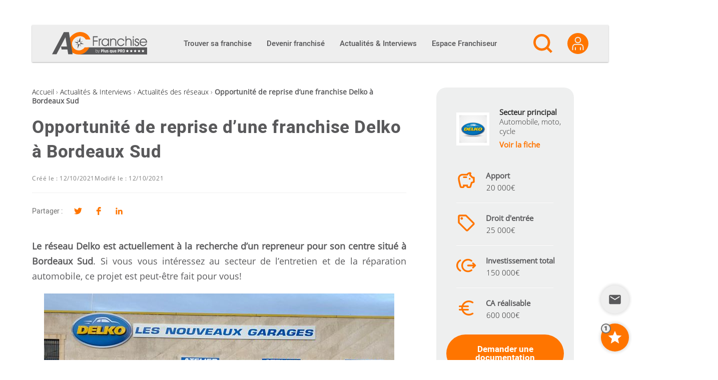

--- FILE ---
content_type: text/html; charset=utf-8
request_url: https://www.google.com/recaptcha/api2/anchor?ar=1&k=6Le6jZUUAAAAAM0iJnfzXVmmmvRegDn5vh711wRi&co=aHR0cHM6Ly9hYy1mcmFuY2hpc2UuY29tOjQ0Mw..&hl=en&v=N67nZn4AqZkNcbeMu4prBgzg&size=invisible&anchor-ms=20000&execute-ms=30000&cb=10vltjf2tptk
body_size: 48730
content:
<!DOCTYPE HTML><html dir="ltr" lang="en"><head><meta http-equiv="Content-Type" content="text/html; charset=UTF-8">
<meta http-equiv="X-UA-Compatible" content="IE=edge">
<title>reCAPTCHA</title>
<style type="text/css">
/* cyrillic-ext */
@font-face {
  font-family: 'Roboto';
  font-style: normal;
  font-weight: 400;
  font-stretch: 100%;
  src: url(//fonts.gstatic.com/s/roboto/v48/KFO7CnqEu92Fr1ME7kSn66aGLdTylUAMa3GUBHMdazTgWw.woff2) format('woff2');
  unicode-range: U+0460-052F, U+1C80-1C8A, U+20B4, U+2DE0-2DFF, U+A640-A69F, U+FE2E-FE2F;
}
/* cyrillic */
@font-face {
  font-family: 'Roboto';
  font-style: normal;
  font-weight: 400;
  font-stretch: 100%;
  src: url(//fonts.gstatic.com/s/roboto/v48/KFO7CnqEu92Fr1ME7kSn66aGLdTylUAMa3iUBHMdazTgWw.woff2) format('woff2');
  unicode-range: U+0301, U+0400-045F, U+0490-0491, U+04B0-04B1, U+2116;
}
/* greek-ext */
@font-face {
  font-family: 'Roboto';
  font-style: normal;
  font-weight: 400;
  font-stretch: 100%;
  src: url(//fonts.gstatic.com/s/roboto/v48/KFO7CnqEu92Fr1ME7kSn66aGLdTylUAMa3CUBHMdazTgWw.woff2) format('woff2');
  unicode-range: U+1F00-1FFF;
}
/* greek */
@font-face {
  font-family: 'Roboto';
  font-style: normal;
  font-weight: 400;
  font-stretch: 100%;
  src: url(//fonts.gstatic.com/s/roboto/v48/KFO7CnqEu92Fr1ME7kSn66aGLdTylUAMa3-UBHMdazTgWw.woff2) format('woff2');
  unicode-range: U+0370-0377, U+037A-037F, U+0384-038A, U+038C, U+038E-03A1, U+03A3-03FF;
}
/* math */
@font-face {
  font-family: 'Roboto';
  font-style: normal;
  font-weight: 400;
  font-stretch: 100%;
  src: url(//fonts.gstatic.com/s/roboto/v48/KFO7CnqEu92Fr1ME7kSn66aGLdTylUAMawCUBHMdazTgWw.woff2) format('woff2');
  unicode-range: U+0302-0303, U+0305, U+0307-0308, U+0310, U+0312, U+0315, U+031A, U+0326-0327, U+032C, U+032F-0330, U+0332-0333, U+0338, U+033A, U+0346, U+034D, U+0391-03A1, U+03A3-03A9, U+03B1-03C9, U+03D1, U+03D5-03D6, U+03F0-03F1, U+03F4-03F5, U+2016-2017, U+2034-2038, U+203C, U+2040, U+2043, U+2047, U+2050, U+2057, U+205F, U+2070-2071, U+2074-208E, U+2090-209C, U+20D0-20DC, U+20E1, U+20E5-20EF, U+2100-2112, U+2114-2115, U+2117-2121, U+2123-214F, U+2190, U+2192, U+2194-21AE, U+21B0-21E5, U+21F1-21F2, U+21F4-2211, U+2213-2214, U+2216-22FF, U+2308-230B, U+2310, U+2319, U+231C-2321, U+2336-237A, U+237C, U+2395, U+239B-23B7, U+23D0, U+23DC-23E1, U+2474-2475, U+25AF, U+25B3, U+25B7, U+25BD, U+25C1, U+25CA, U+25CC, U+25FB, U+266D-266F, U+27C0-27FF, U+2900-2AFF, U+2B0E-2B11, U+2B30-2B4C, U+2BFE, U+3030, U+FF5B, U+FF5D, U+1D400-1D7FF, U+1EE00-1EEFF;
}
/* symbols */
@font-face {
  font-family: 'Roboto';
  font-style: normal;
  font-weight: 400;
  font-stretch: 100%;
  src: url(//fonts.gstatic.com/s/roboto/v48/KFO7CnqEu92Fr1ME7kSn66aGLdTylUAMaxKUBHMdazTgWw.woff2) format('woff2');
  unicode-range: U+0001-000C, U+000E-001F, U+007F-009F, U+20DD-20E0, U+20E2-20E4, U+2150-218F, U+2190, U+2192, U+2194-2199, U+21AF, U+21E6-21F0, U+21F3, U+2218-2219, U+2299, U+22C4-22C6, U+2300-243F, U+2440-244A, U+2460-24FF, U+25A0-27BF, U+2800-28FF, U+2921-2922, U+2981, U+29BF, U+29EB, U+2B00-2BFF, U+4DC0-4DFF, U+FFF9-FFFB, U+10140-1018E, U+10190-1019C, U+101A0, U+101D0-101FD, U+102E0-102FB, U+10E60-10E7E, U+1D2C0-1D2D3, U+1D2E0-1D37F, U+1F000-1F0FF, U+1F100-1F1AD, U+1F1E6-1F1FF, U+1F30D-1F30F, U+1F315, U+1F31C, U+1F31E, U+1F320-1F32C, U+1F336, U+1F378, U+1F37D, U+1F382, U+1F393-1F39F, U+1F3A7-1F3A8, U+1F3AC-1F3AF, U+1F3C2, U+1F3C4-1F3C6, U+1F3CA-1F3CE, U+1F3D4-1F3E0, U+1F3ED, U+1F3F1-1F3F3, U+1F3F5-1F3F7, U+1F408, U+1F415, U+1F41F, U+1F426, U+1F43F, U+1F441-1F442, U+1F444, U+1F446-1F449, U+1F44C-1F44E, U+1F453, U+1F46A, U+1F47D, U+1F4A3, U+1F4B0, U+1F4B3, U+1F4B9, U+1F4BB, U+1F4BF, U+1F4C8-1F4CB, U+1F4D6, U+1F4DA, U+1F4DF, U+1F4E3-1F4E6, U+1F4EA-1F4ED, U+1F4F7, U+1F4F9-1F4FB, U+1F4FD-1F4FE, U+1F503, U+1F507-1F50B, U+1F50D, U+1F512-1F513, U+1F53E-1F54A, U+1F54F-1F5FA, U+1F610, U+1F650-1F67F, U+1F687, U+1F68D, U+1F691, U+1F694, U+1F698, U+1F6AD, U+1F6B2, U+1F6B9-1F6BA, U+1F6BC, U+1F6C6-1F6CF, U+1F6D3-1F6D7, U+1F6E0-1F6EA, U+1F6F0-1F6F3, U+1F6F7-1F6FC, U+1F700-1F7FF, U+1F800-1F80B, U+1F810-1F847, U+1F850-1F859, U+1F860-1F887, U+1F890-1F8AD, U+1F8B0-1F8BB, U+1F8C0-1F8C1, U+1F900-1F90B, U+1F93B, U+1F946, U+1F984, U+1F996, U+1F9E9, U+1FA00-1FA6F, U+1FA70-1FA7C, U+1FA80-1FA89, U+1FA8F-1FAC6, U+1FACE-1FADC, U+1FADF-1FAE9, U+1FAF0-1FAF8, U+1FB00-1FBFF;
}
/* vietnamese */
@font-face {
  font-family: 'Roboto';
  font-style: normal;
  font-weight: 400;
  font-stretch: 100%;
  src: url(//fonts.gstatic.com/s/roboto/v48/KFO7CnqEu92Fr1ME7kSn66aGLdTylUAMa3OUBHMdazTgWw.woff2) format('woff2');
  unicode-range: U+0102-0103, U+0110-0111, U+0128-0129, U+0168-0169, U+01A0-01A1, U+01AF-01B0, U+0300-0301, U+0303-0304, U+0308-0309, U+0323, U+0329, U+1EA0-1EF9, U+20AB;
}
/* latin-ext */
@font-face {
  font-family: 'Roboto';
  font-style: normal;
  font-weight: 400;
  font-stretch: 100%;
  src: url(//fonts.gstatic.com/s/roboto/v48/KFO7CnqEu92Fr1ME7kSn66aGLdTylUAMa3KUBHMdazTgWw.woff2) format('woff2');
  unicode-range: U+0100-02BA, U+02BD-02C5, U+02C7-02CC, U+02CE-02D7, U+02DD-02FF, U+0304, U+0308, U+0329, U+1D00-1DBF, U+1E00-1E9F, U+1EF2-1EFF, U+2020, U+20A0-20AB, U+20AD-20C0, U+2113, U+2C60-2C7F, U+A720-A7FF;
}
/* latin */
@font-face {
  font-family: 'Roboto';
  font-style: normal;
  font-weight: 400;
  font-stretch: 100%;
  src: url(//fonts.gstatic.com/s/roboto/v48/KFO7CnqEu92Fr1ME7kSn66aGLdTylUAMa3yUBHMdazQ.woff2) format('woff2');
  unicode-range: U+0000-00FF, U+0131, U+0152-0153, U+02BB-02BC, U+02C6, U+02DA, U+02DC, U+0304, U+0308, U+0329, U+2000-206F, U+20AC, U+2122, U+2191, U+2193, U+2212, U+2215, U+FEFF, U+FFFD;
}
/* cyrillic-ext */
@font-face {
  font-family: 'Roboto';
  font-style: normal;
  font-weight: 500;
  font-stretch: 100%;
  src: url(//fonts.gstatic.com/s/roboto/v48/KFO7CnqEu92Fr1ME7kSn66aGLdTylUAMa3GUBHMdazTgWw.woff2) format('woff2');
  unicode-range: U+0460-052F, U+1C80-1C8A, U+20B4, U+2DE0-2DFF, U+A640-A69F, U+FE2E-FE2F;
}
/* cyrillic */
@font-face {
  font-family: 'Roboto';
  font-style: normal;
  font-weight: 500;
  font-stretch: 100%;
  src: url(//fonts.gstatic.com/s/roboto/v48/KFO7CnqEu92Fr1ME7kSn66aGLdTylUAMa3iUBHMdazTgWw.woff2) format('woff2');
  unicode-range: U+0301, U+0400-045F, U+0490-0491, U+04B0-04B1, U+2116;
}
/* greek-ext */
@font-face {
  font-family: 'Roboto';
  font-style: normal;
  font-weight: 500;
  font-stretch: 100%;
  src: url(//fonts.gstatic.com/s/roboto/v48/KFO7CnqEu92Fr1ME7kSn66aGLdTylUAMa3CUBHMdazTgWw.woff2) format('woff2');
  unicode-range: U+1F00-1FFF;
}
/* greek */
@font-face {
  font-family: 'Roboto';
  font-style: normal;
  font-weight: 500;
  font-stretch: 100%;
  src: url(//fonts.gstatic.com/s/roboto/v48/KFO7CnqEu92Fr1ME7kSn66aGLdTylUAMa3-UBHMdazTgWw.woff2) format('woff2');
  unicode-range: U+0370-0377, U+037A-037F, U+0384-038A, U+038C, U+038E-03A1, U+03A3-03FF;
}
/* math */
@font-face {
  font-family: 'Roboto';
  font-style: normal;
  font-weight: 500;
  font-stretch: 100%;
  src: url(//fonts.gstatic.com/s/roboto/v48/KFO7CnqEu92Fr1ME7kSn66aGLdTylUAMawCUBHMdazTgWw.woff2) format('woff2');
  unicode-range: U+0302-0303, U+0305, U+0307-0308, U+0310, U+0312, U+0315, U+031A, U+0326-0327, U+032C, U+032F-0330, U+0332-0333, U+0338, U+033A, U+0346, U+034D, U+0391-03A1, U+03A3-03A9, U+03B1-03C9, U+03D1, U+03D5-03D6, U+03F0-03F1, U+03F4-03F5, U+2016-2017, U+2034-2038, U+203C, U+2040, U+2043, U+2047, U+2050, U+2057, U+205F, U+2070-2071, U+2074-208E, U+2090-209C, U+20D0-20DC, U+20E1, U+20E5-20EF, U+2100-2112, U+2114-2115, U+2117-2121, U+2123-214F, U+2190, U+2192, U+2194-21AE, U+21B0-21E5, U+21F1-21F2, U+21F4-2211, U+2213-2214, U+2216-22FF, U+2308-230B, U+2310, U+2319, U+231C-2321, U+2336-237A, U+237C, U+2395, U+239B-23B7, U+23D0, U+23DC-23E1, U+2474-2475, U+25AF, U+25B3, U+25B7, U+25BD, U+25C1, U+25CA, U+25CC, U+25FB, U+266D-266F, U+27C0-27FF, U+2900-2AFF, U+2B0E-2B11, U+2B30-2B4C, U+2BFE, U+3030, U+FF5B, U+FF5D, U+1D400-1D7FF, U+1EE00-1EEFF;
}
/* symbols */
@font-face {
  font-family: 'Roboto';
  font-style: normal;
  font-weight: 500;
  font-stretch: 100%;
  src: url(//fonts.gstatic.com/s/roboto/v48/KFO7CnqEu92Fr1ME7kSn66aGLdTylUAMaxKUBHMdazTgWw.woff2) format('woff2');
  unicode-range: U+0001-000C, U+000E-001F, U+007F-009F, U+20DD-20E0, U+20E2-20E4, U+2150-218F, U+2190, U+2192, U+2194-2199, U+21AF, U+21E6-21F0, U+21F3, U+2218-2219, U+2299, U+22C4-22C6, U+2300-243F, U+2440-244A, U+2460-24FF, U+25A0-27BF, U+2800-28FF, U+2921-2922, U+2981, U+29BF, U+29EB, U+2B00-2BFF, U+4DC0-4DFF, U+FFF9-FFFB, U+10140-1018E, U+10190-1019C, U+101A0, U+101D0-101FD, U+102E0-102FB, U+10E60-10E7E, U+1D2C0-1D2D3, U+1D2E0-1D37F, U+1F000-1F0FF, U+1F100-1F1AD, U+1F1E6-1F1FF, U+1F30D-1F30F, U+1F315, U+1F31C, U+1F31E, U+1F320-1F32C, U+1F336, U+1F378, U+1F37D, U+1F382, U+1F393-1F39F, U+1F3A7-1F3A8, U+1F3AC-1F3AF, U+1F3C2, U+1F3C4-1F3C6, U+1F3CA-1F3CE, U+1F3D4-1F3E0, U+1F3ED, U+1F3F1-1F3F3, U+1F3F5-1F3F7, U+1F408, U+1F415, U+1F41F, U+1F426, U+1F43F, U+1F441-1F442, U+1F444, U+1F446-1F449, U+1F44C-1F44E, U+1F453, U+1F46A, U+1F47D, U+1F4A3, U+1F4B0, U+1F4B3, U+1F4B9, U+1F4BB, U+1F4BF, U+1F4C8-1F4CB, U+1F4D6, U+1F4DA, U+1F4DF, U+1F4E3-1F4E6, U+1F4EA-1F4ED, U+1F4F7, U+1F4F9-1F4FB, U+1F4FD-1F4FE, U+1F503, U+1F507-1F50B, U+1F50D, U+1F512-1F513, U+1F53E-1F54A, U+1F54F-1F5FA, U+1F610, U+1F650-1F67F, U+1F687, U+1F68D, U+1F691, U+1F694, U+1F698, U+1F6AD, U+1F6B2, U+1F6B9-1F6BA, U+1F6BC, U+1F6C6-1F6CF, U+1F6D3-1F6D7, U+1F6E0-1F6EA, U+1F6F0-1F6F3, U+1F6F7-1F6FC, U+1F700-1F7FF, U+1F800-1F80B, U+1F810-1F847, U+1F850-1F859, U+1F860-1F887, U+1F890-1F8AD, U+1F8B0-1F8BB, U+1F8C0-1F8C1, U+1F900-1F90B, U+1F93B, U+1F946, U+1F984, U+1F996, U+1F9E9, U+1FA00-1FA6F, U+1FA70-1FA7C, U+1FA80-1FA89, U+1FA8F-1FAC6, U+1FACE-1FADC, U+1FADF-1FAE9, U+1FAF0-1FAF8, U+1FB00-1FBFF;
}
/* vietnamese */
@font-face {
  font-family: 'Roboto';
  font-style: normal;
  font-weight: 500;
  font-stretch: 100%;
  src: url(//fonts.gstatic.com/s/roboto/v48/KFO7CnqEu92Fr1ME7kSn66aGLdTylUAMa3OUBHMdazTgWw.woff2) format('woff2');
  unicode-range: U+0102-0103, U+0110-0111, U+0128-0129, U+0168-0169, U+01A0-01A1, U+01AF-01B0, U+0300-0301, U+0303-0304, U+0308-0309, U+0323, U+0329, U+1EA0-1EF9, U+20AB;
}
/* latin-ext */
@font-face {
  font-family: 'Roboto';
  font-style: normal;
  font-weight: 500;
  font-stretch: 100%;
  src: url(//fonts.gstatic.com/s/roboto/v48/KFO7CnqEu92Fr1ME7kSn66aGLdTylUAMa3KUBHMdazTgWw.woff2) format('woff2');
  unicode-range: U+0100-02BA, U+02BD-02C5, U+02C7-02CC, U+02CE-02D7, U+02DD-02FF, U+0304, U+0308, U+0329, U+1D00-1DBF, U+1E00-1E9F, U+1EF2-1EFF, U+2020, U+20A0-20AB, U+20AD-20C0, U+2113, U+2C60-2C7F, U+A720-A7FF;
}
/* latin */
@font-face {
  font-family: 'Roboto';
  font-style: normal;
  font-weight: 500;
  font-stretch: 100%;
  src: url(//fonts.gstatic.com/s/roboto/v48/KFO7CnqEu92Fr1ME7kSn66aGLdTylUAMa3yUBHMdazQ.woff2) format('woff2');
  unicode-range: U+0000-00FF, U+0131, U+0152-0153, U+02BB-02BC, U+02C6, U+02DA, U+02DC, U+0304, U+0308, U+0329, U+2000-206F, U+20AC, U+2122, U+2191, U+2193, U+2212, U+2215, U+FEFF, U+FFFD;
}
/* cyrillic-ext */
@font-face {
  font-family: 'Roboto';
  font-style: normal;
  font-weight: 900;
  font-stretch: 100%;
  src: url(//fonts.gstatic.com/s/roboto/v48/KFO7CnqEu92Fr1ME7kSn66aGLdTylUAMa3GUBHMdazTgWw.woff2) format('woff2');
  unicode-range: U+0460-052F, U+1C80-1C8A, U+20B4, U+2DE0-2DFF, U+A640-A69F, U+FE2E-FE2F;
}
/* cyrillic */
@font-face {
  font-family: 'Roboto';
  font-style: normal;
  font-weight: 900;
  font-stretch: 100%;
  src: url(//fonts.gstatic.com/s/roboto/v48/KFO7CnqEu92Fr1ME7kSn66aGLdTylUAMa3iUBHMdazTgWw.woff2) format('woff2');
  unicode-range: U+0301, U+0400-045F, U+0490-0491, U+04B0-04B1, U+2116;
}
/* greek-ext */
@font-face {
  font-family: 'Roboto';
  font-style: normal;
  font-weight: 900;
  font-stretch: 100%;
  src: url(//fonts.gstatic.com/s/roboto/v48/KFO7CnqEu92Fr1ME7kSn66aGLdTylUAMa3CUBHMdazTgWw.woff2) format('woff2');
  unicode-range: U+1F00-1FFF;
}
/* greek */
@font-face {
  font-family: 'Roboto';
  font-style: normal;
  font-weight: 900;
  font-stretch: 100%;
  src: url(//fonts.gstatic.com/s/roboto/v48/KFO7CnqEu92Fr1ME7kSn66aGLdTylUAMa3-UBHMdazTgWw.woff2) format('woff2');
  unicode-range: U+0370-0377, U+037A-037F, U+0384-038A, U+038C, U+038E-03A1, U+03A3-03FF;
}
/* math */
@font-face {
  font-family: 'Roboto';
  font-style: normal;
  font-weight: 900;
  font-stretch: 100%;
  src: url(//fonts.gstatic.com/s/roboto/v48/KFO7CnqEu92Fr1ME7kSn66aGLdTylUAMawCUBHMdazTgWw.woff2) format('woff2');
  unicode-range: U+0302-0303, U+0305, U+0307-0308, U+0310, U+0312, U+0315, U+031A, U+0326-0327, U+032C, U+032F-0330, U+0332-0333, U+0338, U+033A, U+0346, U+034D, U+0391-03A1, U+03A3-03A9, U+03B1-03C9, U+03D1, U+03D5-03D6, U+03F0-03F1, U+03F4-03F5, U+2016-2017, U+2034-2038, U+203C, U+2040, U+2043, U+2047, U+2050, U+2057, U+205F, U+2070-2071, U+2074-208E, U+2090-209C, U+20D0-20DC, U+20E1, U+20E5-20EF, U+2100-2112, U+2114-2115, U+2117-2121, U+2123-214F, U+2190, U+2192, U+2194-21AE, U+21B0-21E5, U+21F1-21F2, U+21F4-2211, U+2213-2214, U+2216-22FF, U+2308-230B, U+2310, U+2319, U+231C-2321, U+2336-237A, U+237C, U+2395, U+239B-23B7, U+23D0, U+23DC-23E1, U+2474-2475, U+25AF, U+25B3, U+25B7, U+25BD, U+25C1, U+25CA, U+25CC, U+25FB, U+266D-266F, U+27C0-27FF, U+2900-2AFF, U+2B0E-2B11, U+2B30-2B4C, U+2BFE, U+3030, U+FF5B, U+FF5D, U+1D400-1D7FF, U+1EE00-1EEFF;
}
/* symbols */
@font-face {
  font-family: 'Roboto';
  font-style: normal;
  font-weight: 900;
  font-stretch: 100%;
  src: url(//fonts.gstatic.com/s/roboto/v48/KFO7CnqEu92Fr1ME7kSn66aGLdTylUAMaxKUBHMdazTgWw.woff2) format('woff2');
  unicode-range: U+0001-000C, U+000E-001F, U+007F-009F, U+20DD-20E0, U+20E2-20E4, U+2150-218F, U+2190, U+2192, U+2194-2199, U+21AF, U+21E6-21F0, U+21F3, U+2218-2219, U+2299, U+22C4-22C6, U+2300-243F, U+2440-244A, U+2460-24FF, U+25A0-27BF, U+2800-28FF, U+2921-2922, U+2981, U+29BF, U+29EB, U+2B00-2BFF, U+4DC0-4DFF, U+FFF9-FFFB, U+10140-1018E, U+10190-1019C, U+101A0, U+101D0-101FD, U+102E0-102FB, U+10E60-10E7E, U+1D2C0-1D2D3, U+1D2E0-1D37F, U+1F000-1F0FF, U+1F100-1F1AD, U+1F1E6-1F1FF, U+1F30D-1F30F, U+1F315, U+1F31C, U+1F31E, U+1F320-1F32C, U+1F336, U+1F378, U+1F37D, U+1F382, U+1F393-1F39F, U+1F3A7-1F3A8, U+1F3AC-1F3AF, U+1F3C2, U+1F3C4-1F3C6, U+1F3CA-1F3CE, U+1F3D4-1F3E0, U+1F3ED, U+1F3F1-1F3F3, U+1F3F5-1F3F7, U+1F408, U+1F415, U+1F41F, U+1F426, U+1F43F, U+1F441-1F442, U+1F444, U+1F446-1F449, U+1F44C-1F44E, U+1F453, U+1F46A, U+1F47D, U+1F4A3, U+1F4B0, U+1F4B3, U+1F4B9, U+1F4BB, U+1F4BF, U+1F4C8-1F4CB, U+1F4D6, U+1F4DA, U+1F4DF, U+1F4E3-1F4E6, U+1F4EA-1F4ED, U+1F4F7, U+1F4F9-1F4FB, U+1F4FD-1F4FE, U+1F503, U+1F507-1F50B, U+1F50D, U+1F512-1F513, U+1F53E-1F54A, U+1F54F-1F5FA, U+1F610, U+1F650-1F67F, U+1F687, U+1F68D, U+1F691, U+1F694, U+1F698, U+1F6AD, U+1F6B2, U+1F6B9-1F6BA, U+1F6BC, U+1F6C6-1F6CF, U+1F6D3-1F6D7, U+1F6E0-1F6EA, U+1F6F0-1F6F3, U+1F6F7-1F6FC, U+1F700-1F7FF, U+1F800-1F80B, U+1F810-1F847, U+1F850-1F859, U+1F860-1F887, U+1F890-1F8AD, U+1F8B0-1F8BB, U+1F8C0-1F8C1, U+1F900-1F90B, U+1F93B, U+1F946, U+1F984, U+1F996, U+1F9E9, U+1FA00-1FA6F, U+1FA70-1FA7C, U+1FA80-1FA89, U+1FA8F-1FAC6, U+1FACE-1FADC, U+1FADF-1FAE9, U+1FAF0-1FAF8, U+1FB00-1FBFF;
}
/* vietnamese */
@font-face {
  font-family: 'Roboto';
  font-style: normal;
  font-weight: 900;
  font-stretch: 100%;
  src: url(//fonts.gstatic.com/s/roboto/v48/KFO7CnqEu92Fr1ME7kSn66aGLdTylUAMa3OUBHMdazTgWw.woff2) format('woff2');
  unicode-range: U+0102-0103, U+0110-0111, U+0128-0129, U+0168-0169, U+01A0-01A1, U+01AF-01B0, U+0300-0301, U+0303-0304, U+0308-0309, U+0323, U+0329, U+1EA0-1EF9, U+20AB;
}
/* latin-ext */
@font-face {
  font-family: 'Roboto';
  font-style: normal;
  font-weight: 900;
  font-stretch: 100%;
  src: url(//fonts.gstatic.com/s/roboto/v48/KFO7CnqEu92Fr1ME7kSn66aGLdTylUAMa3KUBHMdazTgWw.woff2) format('woff2');
  unicode-range: U+0100-02BA, U+02BD-02C5, U+02C7-02CC, U+02CE-02D7, U+02DD-02FF, U+0304, U+0308, U+0329, U+1D00-1DBF, U+1E00-1E9F, U+1EF2-1EFF, U+2020, U+20A0-20AB, U+20AD-20C0, U+2113, U+2C60-2C7F, U+A720-A7FF;
}
/* latin */
@font-face {
  font-family: 'Roboto';
  font-style: normal;
  font-weight: 900;
  font-stretch: 100%;
  src: url(//fonts.gstatic.com/s/roboto/v48/KFO7CnqEu92Fr1ME7kSn66aGLdTylUAMa3yUBHMdazQ.woff2) format('woff2');
  unicode-range: U+0000-00FF, U+0131, U+0152-0153, U+02BB-02BC, U+02C6, U+02DA, U+02DC, U+0304, U+0308, U+0329, U+2000-206F, U+20AC, U+2122, U+2191, U+2193, U+2212, U+2215, U+FEFF, U+FFFD;
}

</style>
<link rel="stylesheet" type="text/css" href="https://www.gstatic.com/recaptcha/releases/N67nZn4AqZkNcbeMu4prBgzg/styles__ltr.css">
<script nonce="IyxnvtsrmDGSGSbgIzJV0w" type="text/javascript">window['__recaptcha_api'] = 'https://www.google.com/recaptcha/api2/';</script>
<script type="text/javascript" src="https://www.gstatic.com/recaptcha/releases/N67nZn4AqZkNcbeMu4prBgzg/recaptcha__en.js" nonce="IyxnvtsrmDGSGSbgIzJV0w">
      
    </script></head>
<body><div id="rc-anchor-alert" class="rc-anchor-alert"></div>
<input type="hidden" id="recaptcha-token" value="[base64]">
<script type="text/javascript" nonce="IyxnvtsrmDGSGSbgIzJV0w">
      recaptcha.anchor.Main.init("[\x22ainput\x22,[\x22bgdata\x22,\x22\x22,\[base64]/[base64]/MjU1Ong/[base64]/[base64]/[base64]/[base64]/[base64]/[base64]/[base64]/[base64]/[base64]/[base64]/[base64]/[base64]/[base64]/[base64]/[base64]\\u003d\x22,\[base64]\\u003d\x22,\x22JMK7f8Koa2lII8OKAml2LATCoC7DgQZ1I8Ocw7rDqMO+w5sAD3zDg3YkwqDDvgPCh1BrwprDhsKKKirDnUPCpMOGNmPDqEvCrcOhCMORW8K+w63DnMKAwpsUw7fCt8OdTA7CqTDCpnfCjUNUw7HDhEAodGwHDcOlecK5w5bDvMKaEsO8wrsGJMOMwq/DgMKGw6vDtsKgwpfCohXCnBrChll/MFnDtSvClD7CmMOlIcKkV1IvFHHChMOYDWPDtsOuw7TDqMOlDQ8fwqfDhTLDh8K8w75vw4oqBsKzKsKkYMK+PzfDkmTClsOqNGJLw7d5wq5kwoXDqmQ5fkcOHcOrw6FMTjHCjcKmSsKmF8Kdw5Bfw6PDui3CmknCrw/DgMKFGcKsGXpcMixKXsKPCMOwPMOXJ2Q4w7XCtn/DqMOWQsKFwqTCu8OzwrpZWsK8wo3CtRzCtMKBwp/CsRV7wphOw6jCrsKBw4rCim3DqA84wrvCgMKqw4IMwpfDsS0ewrXCv2xJCMOvLMOnw7hEw6lmw6vCmMOKECFMw6xfw5HCo37DkHLDu1HDk0Yuw5lyUcKcQW/DvzACdVogWcKEwqHCmA5lw7vDisO7w5zDh0tHNXw0w7zDomLDtUUvPj5fTsKkwoYEesONw47DhAsCDMOQwrvCj8KYc8OfD8OZwphKUcOGHRg7csOyw7XCjcKxwrFrw5MrX37CiDbDv8KAw4vDvcOhIxVrYWonE1XDjXPCjC/[base64]/DoSrClsKVW2Fhwq7CgCzCoE7CtDBUFsKUSMOEHV7Dt8K8wpbDusKqWxzCgWUPFcOVG8OAwopiw7zClcOmLMKzw5PCkzPCsgvChHEBXcKwSyMXw7/[base64]/DusK9ET4XBB3DocKdeD3DpQXDsA7CtcKZw4rDqsKfH0/DlB8Awpciw7ZEwrx+wqxBRsOWJ29NLW3CjMKlw69Uw7YONcOiwoJ/w5TDlGjCl8KJf8Kpw7bCn8OuOMKMwrjCusO+esOQRMKmw5jDrsOxwocbw6QHw57DgEsRwrrCuCDDssKFwq1Qw6DCqMO1DVfCpMOFTibDr07Cj8OTOyzCiMOCw7vDk2Mcwqpvw49zGsKQJAV/Wy03w5lbw6XDsy0ZY8O3F8K7LMO9w4/Cq8OXJxvCmcOoaMO+FsKBwoknw5MiwpnCnsODw51pwprDrMKawq0GwpnDrlHDoRU2wr0fwoF1w4HDoAx+YcK7w7nDhMOYUl0gX8KRw41Fw7XCr0AXwqnDs8O/wr7Cv8KbwqXCocOxRsO4wqUVwq4VwpVow4XCvho/w6TCmC7Cr2PDvxN5RcO/wrlewocqP8OpwqTDgMK3aTjCmScAXyXCg8OtbsKgwqDDtjTCsVMsZcK/w7drw5pFNXc/[base64]/Dq8Khw6FMw5I7w7XDvcOUN8KOasKfAXzCo2zDqMOjRAgxD1Ffw7tXEE3DlcKCeMK6wqzDvAnCssKGwpnCkcK8wpLDqn7CjMKpUw3DlMKAwqrDtcKtw7fDpMO+CQnCnFDDlcOLw5TDj8OhQcKWw7zDjEoJOTAZX8K1L3N9D8OUA8O0Fmdvwp/CscOWaMKJQ2YwwpzCmm8iwoIQKsK5wofCg1E8w7wCJMKvw7/Do8Osw7/[base64]/[base64]/[base64]/CvAXDnsKPw4XCoFXDrAzDmTgUOzkpIVNvU8K8w6Vgwp1ucCApw6bDvjRdw7nCr1pFwrYCGnDCg2Mxw6fCpMO5w6gdMFHCrEnDlcKAG8K3wqbDonAfP8Olwp/CqMO0cEgpwonDs8O1ScOHw53DnALDiQ4jbMKaw6bDmcOzUsOFwpl3w4tPAlvClcO3JwQ6eRjCiWTCjcOVw5TCqMOLw5zCn8OWRsKKwq3DtDrDgh3Dhmk/wrHDocK/csK8PMKTEWErwrgrwoQPcRvDmhwrw6PDlRnDhGJYwojCnkDDqwMHw5DDqmsow4o9w4jDpzjCvDIdw6DCuF0wTHhXIlTDkCN4McOoQwbCocOKFcKPwodULMKbwrLCosOmw6/CsgvCiFEkHGVJLVl4wrvCvGRKDi7CsHVZw7HCgcO/w6tiJcOgwpDCq2cjG8KUNCjClyvDhB5uwpLDnsKCbgx9w57ClDvCnMO0LsOMw7sZwqdDw40PSsOZO8KSw5DCtsK8LSAzw7TCnMKRwrwwasOgw7vCvSjCqsOzw5Qaw63DpsKwwqfDpsKkw6/DmcOow6xTw73CrMORNWxlf8KdwrrDj8OJw7oDJDcZwqR2BmHCsyrDgsO0w7LCqMKhe8KCSyXDtl4Bwr87w6Jywq/CrRzCs8KhfjDDux/Dp8K/wqzDrELDjV3Co8OTwqJAFRTCn0UJwpxJw5pRw50fCsOQBANVw5rCgcKAw6XCqnzCjQXCp3zCi2HCojt/X8OTDFlCAsOYwqHDl3Iew6PCvRPDmsKIL8KYKFrDjcOpw63CuT3DkgMGw5TCmSUjT1Vjw7lLNMOdHsKlwrnDh2bDnnLCucKAC8OhCVwKbU0jw4nDmMKzw6HCjUNkRSrDmTolDcObVkBuWTPCkkTCjQJWwqYywqQ+fsK/wpJvw4pGwpVYcMObfTEvXC3CuFDCoBc/RTwTXBLDu8KYw7wZw63ClMOuw7tywpnCtMKsFgFgw7/CijDClS9bbcObIcKPwpbCusOTwrTClsOhDkrDisOuPHzCuSYBOEo/w7RQwo49wrTCtcO/wqHDosKWwqEcHTTCt2FRw43Cr8K9dDEyw4ZHwqBgw7vCl8KTw63DssO2eAVIwqgCwr5CYhTCnsKhw7cYw7hmwrA8YCzDs8KQPgt7ExvCncKxKsOKwpbDicOFSMKww7UnGMOxw783wp/DtMOrXX9tw74ew4dHw6IPw4PDn8OFccKJwoNhPyzCtnEZw6QJd1kqwpY3w53DhMO0wqHCi8K0wrMSwpJzDkfDgMKuwozDsibCuMO7acOIw4/[base64]/w7rDs8KiPsO3D8KoCcKoaWYowpnDvMKKMx7DoknDnMK5BFYTQGk/DyzDn8OkZ8KdwoRMKsO9wp1kBXLDoTrCoUjDnE3Co8Ofei/DkMO8PcKqw6cfZcKgFhDCtcKTEyA4XMKpNTNdw5FmQsK+bCvDi8OtwoLCszVQcsKJcD47wps1w7/[base64]/w4NpwpExChHDgC0owq5WwopMDkp0wrbCu8KyC8KAemLDgUMDwrbDtMOdw77Dj0QCw4PCi8KCVsK2IjxlRiHDukE0a8KDwpnDn2trE1VwRiDCsEnDshU2wqoBAVHClxDDnkZKF8OJw7nCu0/DlMObcHMRw5taIHlEw63CiMOQw4YywrU/[base64]/Dk1vCoDDClcKxdx1kwqZ0w699w4LDocOcJHcYw6vClsKFwrHDk8KJwpHDr8O5O3jCrTsOJMK8wrnDgUUDwp9PS1TDtSx3w5TDjMKAfQvDuMO/[base64]/[base64]/CmsOpw5U+P0Uzw6HDiUPCmMK1wpAoWcKEQcKFw6HDinXDtMOHwoBewpcfX8Ozw4IKTsKWw5/Ck8KGwoPCrmHDmMKdwphow7dJwoJ3ZcOCw5F/wpLClxhbDUHDpMKAw6UjeyApw5vDo07Cu8Khw5szw4jDpS/[base64]/Cg8KWG1FPwrrDucKoD8KaPwTDoX3Cn8Oaw6EPI2rDgRzCtcOxw4fDhXouYMOQw6ABw6k3wpUKahxtHxMWw6HDjRgSFMKEwq9Cwp1twrXCvMKMw5TCq2oUwok1woJ5SWpuw6N6wrcaw6bDigoVw6fChMO4w7pyV8OgW8KowqZJwp/CgD7DrsONw7DDhsKowrBPQ8O0w70eXsOAw7XDvMKkwqIeZ8OmwrMswqXCiyHDucKHwpRpRsKWRWU5wpHCgMKfEsK/a1llZ8K/w7ltRMKVQsKlw6kQKR4aRcOFHMKLwr5BEMORdcK0w6hww7XDkBTDusOrw47CiljDkMOJE0/CisKiEcKMNMKiw5PDjSJBJMKRwrjDgMKGM8OGwrEOw7vCtTgkw4xGSMOhwq/[base64]/Cky/DkcKWwrY2w4rDgMOawqbCh8KBGVsrwqXDhwBJBWnCvcKZJcOhIMKNwqpPYMKcBcKTwr0kNFVjMAJwwpzDjnPCpnYgFcOkLEHDlMKTAmTCoMKkc8OMwpZ/[base64]/Csh8FHMOyI0vCv8Knw4NhwoxWwqvDiRFVwrLDsMOnw7zComNswpPDlcO7LU55wqzCvsK6U8Kqwo5wW2BBw5EgwpzDiWhAwq/CizZTXB3DtSHCpWHDgMKHLMOxwoQqXTrClFnDkCbCiFvDiVs7wrZlwrpOwpvCrHDDlDXCncOgelLCoinDr8KQA8K6PiNyJWTCgVUwwpDCkcK5w6TCl8OQw6PDgBHCuUHDjlrDpD/Dg8KuW8OGwpUpwoB0W2AxwoDDk2Fdw4QSCkRMw4ZrCcKlEBbCvX5Kwrs2TsKlMMKgwpREw7vDrcOUQcOzMcOyKFUSw4nDrMKtRkVGc8KDwq8Ow7jDqSrDpiLDp8K6wolNSkI0OkQ/woQFw5oIw6MUw6d0MzwpAUrDmh5mwohLwrFBw4bDicOhw5LDtwbCj8KeMGHDgG3DisOOwp1cwqgDRz/ChsKiRDt6TnJQJxbDvmttw4fDgcOlOcOyE8KYTz4Hw6kOwqPDgcOYwpN2EcOnwpRxZ8Otw4sHw68gDjEjw7bCl8KxwrjChMKtI8O6w7kNwqHDnMOcwo9pwrkdworDi14QbAfDlsKJV8Kjw4ltS8OdWsKZSx/DosOoH2Egw5jCksKIQMK7SDjCnBnDt8OUacKxJ8KWesOowpNVw7vDpRYtwqITVsKnw7nDgcO/ZlcBw4/CmcOAKMKuaFwbwpx0MMOuwpFuRMKHKcODw7o7w7XCs1k9AMKtIMKsKm3DssO+Y8KJw77CogY8MFFgX0A4PVA0w6DDjXp5VsKRwpbDt8Omw6DDhMOuScOawovDhMOqw5TDkw17fcO4LSjDrcOUw5osw4rDv8OgGMK2Y1/Dvz/[base64]/DhMOcw6DCl8Kaw7jDqkDCmlhoIsO0woRgQMK2Nk/[base64]/IhRMwoZwImxlw7BawqxJYTYZw6jDhcKYw4jDm8KpwodkTcOlwr7CmsKDEw7DukXCjsOFGsOSX8OUw6nDhcKDYQJaMmfClloAGcOuasKEbmEhSXg3wqxUwofCmsKmJxY+F8KWw7XCgsKZG8O6w4bCn8KUMF/ClUFqw6RXXQ88wptow7jDgMO+PMK4CXp1RcKnw40CS0F/[base64]/CrFbDj1NZOVLCqcKNw5MNwpbDsnvCi8ObX8KxFcO8w4zDqsO8w7hZwpzCuSjClMOtw7/DikDCmcO+NMOMNcOiSjDCgcKGUsKeE0B2w7Rrw5XDnl3Dk8O7w7JkwrgQeV17w6fDqMOYw5zDjcOrwrnDoMKBwqgVwr9FbsKSTMKWw7XDtsKFwqbCiMK0wr9Qw7XDnwUNQjQ4A8ONw5MTwpPDrnLDl1nDvcOEw4/DgSzCiMO/[base64]/[base64]/DjCzCkMOvw6F7wq/Cv8K5wofCkXtcfEvCj8KQKcKMwpfCr8KlwoYsw7vCg8KLG3zDtsKWfjjCucKdZy7CrV7CnMOZZC7CjDnDnMKsw7J6J8OxHcKoB8KTKRHDlMOvT8OoOsOqRMK3wrXDksO9WAx5w5rCksOBEEfCq8OIAsKFIsO0wq4+woZgesOWw43DscKwWcO2Hw/CvmzCkMOWwp8Fwqlnw5FVw6HCuFXDsmnCmwjCqSjDoMORfsO/wpzCgMOpwovDocOZw4PDs00rDsOnPVvCrAE7w7rDr2FLw5U8OVrClxvCnXjCicOGfsOeJcOkQcK+RSxCHl8ewphfLMK6w4vCpUwuw7okw6bDn8KTIMKxw4dNwqHCggnDhToZEV3CkmnDum5iw5VYwrVdUl/[base64]/ClcK5w7bCjcOHw4bDkMOxI8OswqkvwobCs0vDn8KKQMOYQsOjZgHDnU1yw7sLVsOFwqzDqFBOwoUCBsKcJx/[base64]/Cj05KNV8GB8OCT8O2TljDmcKFEkMQYBXDqhzDncOvw6B2wqDDucKew6hYw6c1wrnCtDzDuMOfS17CmE/[base64]/dWvDiHjDqkjCo8Kww73DsMOYdcOANlDDrMKuZxZJHMKFw55kGAHDknVBDMK6w53Co8OKXsO8wpHCh0fDvMOqw4YSwqTDpyTDrcOWw4pfw6gywoLDgMK7MMKNw451wp/DkVPDpRdnw43DuBzCuijCvcOcDsOrTMOOI2RCwo8cwoA0wrrDhBBfRyMLwpNLBcKZIUwEwozDv0YiHRHCnMOLbsKxwr9Gw63CocOJeMOCw6jDlcKcZifDtcKnTMOPw4XDm1xCw440w73DiMKdeU8vwq/[base64]/S3w1wrV7wp7CrMKcdCw5w5DCv2o6BcKVw53ClMO/w48TQ0/Cl8KwFcOaPz/CjAzDq0bCq8KyNTHDuCzCh2HDn8ORwqHCv01IDFkYXRMEPsKXWsKtw7zCgCHDgkclw6LCkW9qFXTDuyzDscOxwqnCnGgwWsODw6wXw5lDwqPDucKgw5UzWsOnBQw4wodCw43ClsK4Wx02Kgotw54dwo05woDCrUTChsK8wqsLCcKwwojCvU/CvgnDlsK6QDDDm0R/GRTDssKFTwsJYhnDncKBUFNLTMO4w7ZlM8Oow5DCjD3Du0Ujw7tRG2lPw5FZd1zDsnTCmCDDpMOtw4TCkTcPCXPCg1ovw6PCscKeaWBvFmDDixcVWsKMwpXCiWbCpgXCq8KmwrbCpDrCkEXDh8K0woDDksOpQMO5wqdncngBXnbCuV/CvDV4w4zDvcOHBQI9CsOhwq3CvGXCmCh0wpTDi0l+fMK3HUvCpQ/CrMKZCcO6KDTDj8OLd8KaI8KJwobDqywRDATCt0UVwqU7wqXDvcKQXMKTOcKJP8O8w5nDu8O7w4lTw4MKw7vDpEHCnzo2fEVHw6MNw7/Ct0l+dkQISj1GwrMpa1RfC8OFwq/[base64]/Dp8OEw7jCocOrcMKjPWPCojPDt8KkQMKcw6DDpTBcAz8hwofDq8O+VWfDs8Oxwp5Ef8O1w6YTwqbChRDCl8OAWQIJExYgB8K1aHsAw7XCpiHDpFTCmGvCpMKew67DqlEHeDoewojDjGJswoh/[base64]/eMKnw5vClGdUwr16Wm59SBLCjcOaw71gw6HDp8OuMXtxTsKwNCLCs03CrMOWaURODlvCgcKwPjl2cmUAw7MGw7/[base64]/Dn8OOw4vDlsKLwog4w4VHwptVXkDDtnnCrcKPDD1iw5tMX8OFKMK0wq06TMKmwoQxw4ldJUcuw404w4k1QsOcclDClW/[base64]/bsOvw5MmS31rOV3CqEPDsywJwq5WwqhqYSgVCcOSw5N+Sh3CoQXCtnMsw4cNAG3CscKwEmDDrcOmekLCjMK6wotbPkFpRTcJOkrCrcOEw6PDqUbCi8ObbsO/wqImwrN0UsOcwoBYw43CkMKaRsOyw5JvwpQResKFCMK3w6kIG8OHeMOXwq8Iw68TTD8/ZUk/K8Kvwo7DlDXCpEEhS0vDksKFwpjDpsOKwrfDu8KudyJjw6EyHcOTBHzCnMKvw6MSwp7CssOJDcOew5PDsHgAwpnCt8OEw49cDD5BwovDp8KZWQhkfGzDtMOuwp/DkhxnHMKhwoHDucONwp7CkMKuHy3DtGDDgcO9E8ODw6ViUkwnbDvDrkR8w6zCi3V5ecOuwpzCm8OgYSUEwrd4woHDoz/DoEIvwqo9bsOsLxdzw67DlU3CkxhKTGfCkzdWU8KwAsO8wr7Dngk8wr9uW8OHw73DjcKxJ8KYw6rCiMKnw5IYw5oJEMO3wqnDuMOcMT9LXcO/[base64]/DosKLw6QKV8KSVwF4w7IMwr8jwrZ0w5LDinbCocKmeU42V8OdUsOOVcKiZlZ3wqrDsFAvw65jdijCvcK6wqIxWBZ6w4l3w57Cv8KKGcOXXw1lICDCs8KrFsOzSsOpWE8pI0vDtcOmR8O3w6LDtC/DjXNmeXDDgDcTeywvw4HDiWbDuhzDqELCi8Oiwo3DtMOlG8O9AcKmwoltR3pOZ8OGw4HCr8KtSMOyLUpfN8OQw7BBwqzDr2BzwpvDu8O0wrItwrtkw7nCoynDgh/DukPCscKfUMKHTVBgwqDDhDzDnAwpSGvCrCPCt8OIw77Dr8OHXWY/wqfDi8K5Mn3CmMOawqpmw6tjJsKCdMOSeMKjwptrHMKnw757woLCnkECUQJiLcK8wplIC8KJTWMgaAItY8OyXMObwq1Bw40+w5UIf8O4csKQIcOaW1vChQBGw5RNw4bCscKeazlJbsK6wp83MmjDmXDCviDDsj9AKgPCsjw5XsK/KcOzclXCnsK/[base64]/w7XDr3RkwqvCjMOxw5k9woTDqMOVw5LCiQ/CicK9w4gpLXDDpMOrYARILMKKw6MVw4UvISxIwokLwppzRizDoyAfeMK9O8OwF8KlwqIXw4guwqrDnWpUSnLDrXc+w7ciDTxNbsObw6bDsyEhZFLChHzCvsOZDsOZw7DDnsOZSz4tDhh0aBnDrEvCsB/DpwgdwpV0w5Ftw7V7YQMVD8KffgZcw49eHgzCusKtT0LCs8OQDMKfMMOfwrXCqcKzwpYyw4V8w6wtfcOvL8Onw43DkMKIwrQ5WcO+w6sRwovDm8OdI8Kxw6ZKw7FIF3VSIWYRwo/Cq8OpD8O4w5BRw6bDisKcR8OWw7bCnWbCuzXDiEohwqUXf8OLwrHCoMOSw4PDlBLCqgR+QMOxXxBHw43Cs8KcYsOFw590w5JwwpPDvX7DpMOBLcO5entMwoZvw4Q5SV46wpB1w6PCgD8Mw5VEVsOfwpnDgcOUwp5wasOGa1NXwqspBMOyw6vCkirDjk8bNC9BwrIIwo/Dh8KAwpLDi8Kfw4TDj8OQW8OrwqDDjW0QIcK3ScKUwpFJw6LDqMOgfUDDl8OPNy7CjMOkEsOAVSRTw4HCkRjDpnXDgMK/wqXCkMKNLU97cMK3w7hIbGRBwq/DpBMQdsKxw6HCvMKrJ0/DpxBzQBHCvl3DoMK7wqzCvh3DjsKjw5nCtnPCpC/Dt2cDT8OoMkklGgfDoj5BV1YtwrvCpcOQHmp2V2jCqMOMwoFtXBxaQ1rDqcODwqTCtcKvw4rDqlXDnsOtw4vDiE9gwprCgsO/[base64]/DuyrCuijClyRywpTCl8KTTXDCqxA+Jz3DpMOpcMKFGG/DrxHDosKAe8KMPsOBw57Dml4vwojDisKfFCUcw5bDvwDDmmxTwpFlwofDlU1+FyzCp2/[base64]/cTbCkcKtTml3w77DoU/DoRvDvUo3w5nDmMO4wqTDnTV/w50tQ8ODFMOuw5/DmMOZUMKnesKXwoPDrMKdOMOkOcOCM8Oswp3CpMKaw40Uwr7DiC8iwr1MwpUyw58Pw4rDqhfDojjDrMOEwqvCn2AdwqHDp8OnM1dgwo3Dm3vCgS/DpUnDmUJrwoMqw5sHw6kvMChOJXxkCsKsBcORwqknw5rDqXxQM38Pw5jCrcOYGsO7Vmkmwp/DtMOZw7/DpMOyw4EMw5zDlsKpAcKYw6fCtMOOZgwCw6bDkm3DnBPCv0vCnDHDql3Cu149Q1s6woZrwpzDj3Q5wpfCmcO9w4fDicOYwrUMwpA7EMOpwrpzOEQJw5ZXPsOjwotJw7k7BlAmw4kveybCpsOLMiMFwpnDn3HDp8K+woHDu8K5wpbDr8O9FMKbd8K/[base64]/DtMKzKsKPwpcLcMK9w4hmwpcvecOWVcOSTmTChEXDlEfCmMOLaMOIwr1pV8Kvw480FsOnbcO5WCHClMOsLifDhQHDocKREjTCuXxywoU3w5HCj8O8JV/[base64]/OyDCrjrCm1Qjw58aw6/Ds2lYVsObccKTPR/CksOHwq/CmUhBwoLDv8OxDMK1CcKFYlc2wo/[base64]/CoHhvw5vCsnVJcsOKwpwrJcKCNxoFbMOIwoXDscOLw5DCt2TCo8KVwp7Dn3TCtEjDtAfDn8OpEkvDrm/CtAvDhkB5w6wow5I1wpTDtGAqwoTCryYMw7HDlknCvnPChkfDmMOHw6FowrvDsMKySRnChm/CghJUAyXDlcOTwoXDo8O2M8K1wqwZwp/[base64]/CrcOpaXo1woF4wq3DmMO9FcO2wrh/woTDm8KXwpshW1nCocKNd8OrMcORZHl9w6B5bW4Bwq3ChMK9woR/G8K+LMKQd8Ktw6HDiC/Cjx1zw4DDh8Kow5HDqT7Cm2gZw40eTGHDrQdrQMOPw7xXw6DDv8K+XAkQKMOqD8KowrbDvcKmw5PClcKpdHzDoMOgGcK6w7rDjk/CvcKvAxdcwpEkwprDn8KOw5l2A8KSYXrDsMKbw6/[base64]/CmB/CrmPCr8KSw5PDizfCgsOow4HDssOOP2Iyw7NkwrpjaMOcZSLDm8K/[base64]/[base64]/[base64]/Dsj7Cj8KGwo4BasK0wo0ZPiXDo2HDhntWcMK0w4kgAMO/JCZLAihDUR3DkzYZH8O+P8KqwrcdeXkpwqAywpTCiHJZCsOsR8KrfxTDiQRmR8Oyw5rCt8OhNMOzw7Rxw7PDrTwxYVQoIMOXPEHCosOZw5UcCsOOwo4aMVU/[base64]/DqQU/w7nDicKPw4jDrsKHw4Qew4XClsOiwq92GhVsKVY0cwrDsCJFKDYCcyBTwrYZw6QZUcOjw6URZx/Dv8OaFMKtwqoYwpw2w6bCpsKVSCpMKFHDlklEwrbDkwYLw7DDm8OLfcKvJALDvsOPZlrDqVEpYkTDg8KUw691TMOxwosxw4Fiwql/[base64]/D8KCKytEU8KoBCLDo8Kuw6wTw5LCjsKQwroywoIPwo/DpSbDrGXCqcKfE8KvCE/CpcKSDGXCucKyKsKdw408w7N/ZFYew4IMPxrDhcKew7bDukFtwrRDSsK0DcOQK8K4wrAVEgl1wqDDvsKqWMKWw4fCg8OhP2VwacKjw7nDjcKxwqzCnMKIIBvCucOXw5/DsFXDlRfCnS4LTQvDvMOiwrZZKMKLw7R4I8OtRcKXw7QYTmzCpFrCml3DklLDlMOcHQbDnRkKwq/DiSjCocO9AnATw6zCucK4w4AZw4orL1ZdLxJ1IcOMw6dqw44+w4zDkRc7w6Baw71FwpYzwpTDl8K5FcOZRi9gA8O0wqhBFsKcw7LCh8KCw4ZHOcOAw7AtPV1BSsOvTV/Cj8K3wogww7pjw5/DosK0B8KsdB/DjcOjwrEuGsObQXUAMMOIZAslFHJsL8KxaUvCjzDCgzFYE1LCg2krw7Zbw582w7LCl8KAwqnCrcKGQ8KFLEnDukrDvjsKIsKATsKCEDQ2w6zCuCd+YcKCwoxawrI0w5BcwrATw5nDiMOPccKPVMO/YXcKwqplw544w7vDk3wIGHPCqgVmPVUbw79jAEkvwo5nYAPDt8KjAD8lC2Jrw73Chz5PfsKsw40Ew5vCksOuNFVLw6HDhmRRw5EmRVzCmhIxMsOdw7Q0w7/[base64]/CmCzCjG3CqcOTwrsfwqbChMKVPCPCsBN6w5B6EcKjI0DDizMGdTfCicKmDAtVw7low4hOwqoHwpdmasO5EcOYwpsbw5c9C8KcL8Odwqs4wqLDolRkwqprwr/[base64]/DgDDCv8KewpDCpTbDgsK+GsOmw4PDjUkeHsKSwrFgdsOecD9yEsK6w5ADwoRow5vDlGUgwpDDs0xlVCQuAsKxWXUNGEbDn1tSSgpdNDQyUjPDnT7Dm17CggjCmMKVGTjClQ7Dg3Jpw4/[base64]/DtMKjw4bChmLCicKYwrFBwqd9wqMlwqNsbsORUVfCt8OyNAtJd8KZw4oFPEUiwp9zwonDozYeKMOxw700w4JaHMOnYMKjwq/DscKrYCXCmSHCrl7DncOtMsKpwp9DISTCrUXCqcOVwoDCisKQw5vCs1bCgMOiwoLDkcOjwofCscKiOcK5egoHFTjCp8Ozwp7Dq1hkWhVAMsKbIl4ZwrzDhSDDsMKNwoTDj8OFw6bDowHDqykLw7fCoT/DjmMFw5LCkcK8VcK8w7DDtMOQw6A+woVow5HCv0sOw5hGw69/esKUw7jDhcOYN8KIwrzCpjvCnMKtwrjCqMKwfnTCgsOPw6U5w5sCw5shw4NZw5zDi0jChcKmw5jDgsK/w6bDk8OHw6dDwqTDjWfDuCoZwo3DhwTCrsOqLCxvWljDvnDCqFAcAVBHw77DhcKVwp3Dv8OaJcOdMWN2woFSw7R1w57Ds8Krw4xVEsOdbWw6NcOmw6c/w6s5fwZ4w6g6V8ONw4Zbwr7CpMKOw68ZwpzCqMOFbMOXNMKUbsKmw5/Dq8OIwqcxQwwAU2I/F8KWw67DqsK0wqLCisOew7liwpM2GWI/cxzDlgVmw4EyMcOGwrPCpRfDoMK0XjPCj8KIw6HCn8KkeMOJw73CtcKyw6rCvH3DlD8YwqnDjcKKwpE9wrwuw5rCi8Ohw6EQUMO9EsOHScK4w4PDin0CGx4Bw6/DvT8FwrTCicOyw4JKI8Ogw717w7XChsOmwrBAwo5sLQ5zGcKNw7VvwptmXnnDmMKGOzsWw6hSJU/Cm8KDw7wPe8Kdwp3DhGU1wrFww7XDjGPDtW9/w6jDngB2IkxuH1g+XcKRwoAPwp91f8OEwq5owqdKeyXCvsKIw5oDw7JkC8O5w63DhjJLwpvDm2LDjA1bODw1w7pTQMKrJ8Olw74Pw4l1GsKVw5jDtFDDnj3CtMKpw4/Cs8O/aB/DgzPCr3xzwqtYw4lCKCgqwq7DvsKaIXBrZcOKw413Kl8Mwp4ROQrCskR1fMOdwpUFw6BEO8OILsKqXDcFw5TDmSxVEAUVUcO6w4E/[base64]/DocKIw64GQGZ3wqjDpjXDjX5FTSlYa8OZwr9hITN6K8Ouw6nDusOZdcK8wqBAQ145LsKuw6JwP8Oiw63DjsOTW8ONMj4jwqDDiCvCk8O9AyfCq8OMd28hw5fDmH7Dol7DonwTwrhmwoADw7RjwpHCjD/CljTDpR9Zw70ew6YBw4/[base64]/DpXpsX3zCgcKvw5YlwpIvIsOkZcKpw6LCssK1A0TCv8OVWcOsDi0/V8O6T3khO8Kpw55Sw4PCm07ChC7Dsyt+Kn8lQ8K0wrrDsMKXc1vDvsKMP8OkGcOmwqTDlhYxdB9ewonCm8OAwo9ew4rDj0/CslXCml4awovCiGHDhCrCikcGw7tOK3FuwpfDhTbCqMKzw53CvyXDqcOLD8OcLMKRw6U5VX0qw7Z3wqoUcTDDp1/CgXvCizXCrATCvcKuEcOrw5QmwrDDj0PDicOiwoVzwpPCvMKID2VTAcOHN8OewrgAwqAxw4M7NGvDtBHDkMOsaALCpMObUkhJw6NmSsKuwr9yw5Y4WBEKwpvDvC7Dt2DDpMODQcKCGkTDvWp5UsKCwr/DtMOpwoDDmzNKBl3DoTXCg8O2wo3DuCTCqGDCjcKPXyTDjE/DllTCjDjCk1vDvsKLw60QYMOlb1PCs3JwXBzChsKBw689wr0ob8Ocw5Z6woDCn8OVw5YJwpjCm8Kdw4jCmHzDgDMKwpzDkCHCmRocV3RpalcNwr0/WMOYwqQtwrxqwpDDsjrDsnJLChhgw4rDk8OaIQcgwqnDusK0w7HClMOKOzrClMKcUkbCjTrDgEDDu8Oew7TCrAdCwqkhfDlRPcKdAnvDrXsqREzDpMKuwpTDnMKWZj3ClsO3w7wlY8K9w5vDtcK0wqPCn8KfTMOQwq9Ow7MZwrPCusK4wp7DlcOKwo/Di8KFwovDgmk9Uj7Ck8OdH8OyCUhpw5FKwr/[base64]/Dsj3Dh3ZewqXClMKmMcKAf8KBeF/DhMKKYsOvwo3CsBPCqxN4wrnClsKww77ChEvDrVbDncKaO8KlAwhoGcKIwo/[base64]/CsRgoZ37DtwoWOMKvH8KxCzMbwotqwq3DrMKCYMO7w4PCjsOoesO0LMO6csKgw6rDj2bDoUUIWAh/wozDlsKZdsKEw6zCr8O0C3IpElVyNMOafWfDm8Oyd3PCnXMKXcKHwq7Cu8OBw4tnQMKMVcKxwpoWw7EdZQvCpcOww7XCncKzcBMIw7Qmw4XCrcKZa8O6DcOoa8K1M8KVI11Uwro0QiY5DDbCpUN/wo/[base64]/wpYew6UNw7lhw7bCvBPCosK2w5Uhw6ViJcOfaF/DtAFBwpTChMOXwrvCtATDmXMPdsKRXsKMN8OiaMKXDkHCnDkyNyk4VmjDliV8wqfCuMORbsKVw5wfYsO1CMKmAsKdUXNRQj9HPALDt2Ajwp15w4PDrktrbcKDw7nDocOTNcKmw4pDK0wHOcONwrrCtjDDsB3CpMOpS01iw6AxwqhoUcKQRyrChMOyw7bChm/Ck1hmw6/[base64]/[base64]/[base64]/DrcOQwqDDggh5w680wqHDgjnDvRsUwqbCjMOCOMOnFcKNw7hvEcOzwrkTwrzCscK4TUMCZMO6McKewpPDjnkIw4ofwq7DoVHDknlTeMKRwqQHwpskIGLDmsOrDU/Dun0PQ8KTDiPDvVbCuybDkRsVZ8KaJMK4wqjDoMKiwp/CvcKoXsK4wrLCok/DtjrDrA1IwpRfw6Jbw45OKcKCw7HDgMOsMsOtwobCqS/Dl8KKRsOFwojCucOow57CgcKDw794wopuw7lTQQ7CvhPCh21PAcOWcMKsS8O8w5fCnjJywq9qYxfDkQUAw5EtVArDmcKiwrbDp8KbwrHDoAxAw5TCrMOPH8KSw7Bfw6QTEsKAw5F9HMKDwozDgXTCgsKOw7XDgzRtNcOPwodXNBvDn8KOURzDh8OdBUhwaT/[base64]/wqTDqcKgw7RVGhfCrsKMEBMvdlPDrMO4w5DCicOtcUk3U8KaMMOjwqYswoIyb3nDlMONwrVQw4HDiH7DkkPCrsKHZsKtPEARAcKDwqJnwoTDtgjDucOTIsO1CB/[base64]/DEcPQ8KRwqFiKsOtfR3Dm3rDlEA8HwElQ8K6w6NUd8K1w79vwot3w53Cilx5wpx/AQTDlcORT8KNXi7CpUxQDknCqHXCnsO8DMOOdSZXeH3DvcK4wq/CsHzDhCBuw77DoH3CnsOPwrXCqMOETsKBw6TDlsKsEQcwOcOuw4fDn0Mvw7PDrmjCsMKaAHrCtkhrVTwGw4HCk3TCgsKTw4XDjXxTwo0jw4ldwqghVG/DgRLDn8K+w6rDmcKJQsKJbGdWYBnDosKxEhTDrXM8woDCiFJQw4wRO1t/QglOwrvCvsKwIVYWw5PCl1V8w7w5w4HCtsKMcxfDu8KTwrfDkEvDuUYGwpXCrMKsV8KbwqnDisKJw6Biw4UNIsODCcOdJMObwqjDgsOxw7fDlhXChzTDmcOmEsKLw7HCt8KlX8OjwqR6UzzCnzbDuWVLwq/ClRF5wrHDocOqMMOOU8KJNCrCiWTDjcK/NsOsw5JUw7bCjMOIwo7DhTZrP8OcUwHCmkrCqwPCoXbDhVkfwoUlRMK9woPDj8KfwrRoQRTCoFtsbATCkcOEfMKQVitCw5kodcO7TcOhwr/CvMOREijDoMKgwrHDsQZ9wp3CkMOBHsOsdMOFWhjCosO3S8OzKg0Pw4s8wrTCs8OZAsOENsOvwqrCjQPCm3wqw73DpBjDiT9Gwp7Cv0ogw5pPGkEQw7odw4tMAk3DsQzCucKvw4LComfCksKOb8OuRG5eDsKtHcKHwqLDt1LCtsOPfMKKbjnCu8KVwp/DqMK7JkLCjcO4WsK4wqZeworDrMOew5/[base64]/DnRzCknrDi1PDpMKZdG/CtnUcDMKXw5otwqjCskbDlMO9YnjDph/DqMOzVMORH8KFwofDiWcjw6BkwqwfD8KKwpdUwrfDnGnDrcKdKkHCqCo5YcOgMnvDiQskEHpGX8K4wpzCo8Olw65HLFzDgcK7dzhsw5EYCgvDpyDDlsONQMKwasOXbsKEwqbCmxDDv3LCv8Kuw6caw41+OcOgwr/CsBDCn0PDpV/CuFbDsBbDgxjDsCNyRVHCuXtYbxgAOcK/RmjDk8Obwo/Cv8KFwpYUw4pvw7/DllDCnGdDQsKxFC1jelDCgMOQGz3DhcKKwqrCpg0EfGHCn8Osw6F9VsKLwrgtwqAwOsOAQjocFMOuw5tqS35Nwr8QcsO0w68IwqV+AcOQQBPDscOlw6odwonCvsOyEMK+woxEUcKSa1TDukbCpW3CqWFLw6krQCl/GALCiS11aMOXwpgcw7jCp8Otw6jCgUY8cMONVsObBF14B8Kww5gUwofDtDl2wrhuwq9dwoLDgAZPFEgrP8Ocw4LDrCzCp8OCwojCjjzDtk3DnEdBw63DjRwGw6HDjjBeMMOCGUseAMK1QsKWWizDrcOJC8OGwo/[base64]/Dl8O/wqcuwofCicORwpfCr8K+I2/CkkrCgwHDhMKBwqRMccKpZcKkwqh8GBzCnmHCv303w6JmJCDDn8KOwpbDswwDOiVlwoBBwr1yw5xiZy7Dkk3CpkFlw7Mgw78cw417w7bDj3bDncKPwpjDvcKqKz08w4rDvFDDtsKLwp3CgDvCplIRWXxGw4zDsx/DkSVXNcOCXMOww6wXM8OKw4bCksOtMMOCDFN9Mlw/[base64]/woF0wo3Dm8KVwpxEPnsQQMO/wqtdwr0KRRlResOWw54ZelscPxfCpU7DswBBw7LCtUfDqcOJFHp2SMOrwqDDlwPCoBhgJzjDksOgwr0gwqIQFcK0w5zDisKpwoLDv8OawpjDo8KkZMOxwo3CgS/CjMKJwr8FUMKNJhdaw7jCl8O/w7PCoQHDjE1Aw7jCvnMIw75Iw4bCgMO/EynCrcOewph+wobChnchewjCmEPCrMKtw6nCh8OjF8Oww5hkAMOew47CjsO8SDvDgFXDt0YEwpPDgS7CucKmGBl4KRDCtcOPG8OgWivDgTbCmMOPwoNUwq7CrA/Cpm99w7PCvELCvTbDmcOCesKKw4rDtgcKOk3DiHQTJcOvecOWd1MrJUHDmk8RTHbCkh8Ow4N+w4nCj8OOccOvwrjCoMOEwrLCknJ0IcKKSmrCjy4kw4LCmMKaeiBZSMKPw6Ufw4x1V3PDosOtDMK6Fk/DvFnCocKWw4pBNHY6YGJtw4ACwp9TwpjCk8Kvw7/DiRDCmyAOesKIw5Z5MzrCmMK1w5ViDHZcwrI9L8KlfDvDrjRow5zDuCjCgmo5WEo+FhvDrjVwwojDqsOHfDRUFcODw7h0WsOlw4/Dk0lmJDQWDcOvbMKOw4rDi8O3wplRw63DoCTCu8KmwokHwo5pw6AIUGbDtlAsw6TCkW/[base64]/CmlXCmsKSwrrCj8KHw4A\\u003d\x22],null,[\x22conf\x22,null,\x226Le6jZUUAAAAAM0iJnfzXVmmmvRegDn5vh711wRi\x22,0,null,null,null,0,[21,125,63,73,95,87,41,43,42,83,102,105,109,121],[7059694,720],0,null,null,null,null,0,null,0,null,700,1,null,0,\[base64]/76lBhmnigkZhAoZiJDzAxnryhAZr/MRGQ\\u003d\\u003d\x22,0,0,null,null,1,null,0,1,null,null,null,0],\x22https://ac-franchise.com:443\x22,null,[3,1,1],null,null,null,1,3600,[\x22https://www.google.com/intl/en/policies/privacy/\x22,\x22https://www.google.com/intl/en/policies/terms/\x22],\x22GN7KXVeBX/3CaowcoGKCIOK38nqwxAReLN8NO0Fe/Lg\\u003d\x22,1,0,null,1,1770039282626,0,0,[150],null,[80],\x22RC-3nHAk_yUSCGT4g\x22,null,null,null,null,null,\x220dAFcWeA5IUN29xFqtC9tPkijolzBa3Y9CnokwfvvdgTOLlUOHLDf_yjSmGoE_FEWAHXfvN3gOl87JWxIjnvCkWVoDc3Ct1Gzg4g\x22,1770122082501]");
    </script></body></html>

--- FILE ---
content_type: text/html; charset=utf-8
request_url: https://www.google.com/recaptcha/api2/anchor?ar=1&k=6Lfgj5UUAAAAAJYwAXpdlw3RxlEovYQE0o5LSaka&co=aHR0cHM6Ly9hYy1mcmFuY2hpc2UuY29tOjQ0Mw..&hl=en&v=N67nZn4AqZkNcbeMu4prBgzg&size=invisible&anchor-ms=20000&execute-ms=30000&cb=jt0cbs402ni2
body_size: 49511
content:
<!DOCTYPE HTML><html dir="ltr" lang="en"><head><meta http-equiv="Content-Type" content="text/html; charset=UTF-8">
<meta http-equiv="X-UA-Compatible" content="IE=edge">
<title>reCAPTCHA</title>
<style type="text/css">
/* cyrillic-ext */
@font-face {
  font-family: 'Roboto';
  font-style: normal;
  font-weight: 400;
  font-stretch: 100%;
  src: url(//fonts.gstatic.com/s/roboto/v48/KFO7CnqEu92Fr1ME7kSn66aGLdTylUAMa3GUBHMdazTgWw.woff2) format('woff2');
  unicode-range: U+0460-052F, U+1C80-1C8A, U+20B4, U+2DE0-2DFF, U+A640-A69F, U+FE2E-FE2F;
}
/* cyrillic */
@font-face {
  font-family: 'Roboto';
  font-style: normal;
  font-weight: 400;
  font-stretch: 100%;
  src: url(//fonts.gstatic.com/s/roboto/v48/KFO7CnqEu92Fr1ME7kSn66aGLdTylUAMa3iUBHMdazTgWw.woff2) format('woff2');
  unicode-range: U+0301, U+0400-045F, U+0490-0491, U+04B0-04B1, U+2116;
}
/* greek-ext */
@font-face {
  font-family: 'Roboto';
  font-style: normal;
  font-weight: 400;
  font-stretch: 100%;
  src: url(//fonts.gstatic.com/s/roboto/v48/KFO7CnqEu92Fr1ME7kSn66aGLdTylUAMa3CUBHMdazTgWw.woff2) format('woff2');
  unicode-range: U+1F00-1FFF;
}
/* greek */
@font-face {
  font-family: 'Roboto';
  font-style: normal;
  font-weight: 400;
  font-stretch: 100%;
  src: url(//fonts.gstatic.com/s/roboto/v48/KFO7CnqEu92Fr1ME7kSn66aGLdTylUAMa3-UBHMdazTgWw.woff2) format('woff2');
  unicode-range: U+0370-0377, U+037A-037F, U+0384-038A, U+038C, U+038E-03A1, U+03A3-03FF;
}
/* math */
@font-face {
  font-family: 'Roboto';
  font-style: normal;
  font-weight: 400;
  font-stretch: 100%;
  src: url(//fonts.gstatic.com/s/roboto/v48/KFO7CnqEu92Fr1ME7kSn66aGLdTylUAMawCUBHMdazTgWw.woff2) format('woff2');
  unicode-range: U+0302-0303, U+0305, U+0307-0308, U+0310, U+0312, U+0315, U+031A, U+0326-0327, U+032C, U+032F-0330, U+0332-0333, U+0338, U+033A, U+0346, U+034D, U+0391-03A1, U+03A3-03A9, U+03B1-03C9, U+03D1, U+03D5-03D6, U+03F0-03F1, U+03F4-03F5, U+2016-2017, U+2034-2038, U+203C, U+2040, U+2043, U+2047, U+2050, U+2057, U+205F, U+2070-2071, U+2074-208E, U+2090-209C, U+20D0-20DC, U+20E1, U+20E5-20EF, U+2100-2112, U+2114-2115, U+2117-2121, U+2123-214F, U+2190, U+2192, U+2194-21AE, U+21B0-21E5, U+21F1-21F2, U+21F4-2211, U+2213-2214, U+2216-22FF, U+2308-230B, U+2310, U+2319, U+231C-2321, U+2336-237A, U+237C, U+2395, U+239B-23B7, U+23D0, U+23DC-23E1, U+2474-2475, U+25AF, U+25B3, U+25B7, U+25BD, U+25C1, U+25CA, U+25CC, U+25FB, U+266D-266F, U+27C0-27FF, U+2900-2AFF, U+2B0E-2B11, U+2B30-2B4C, U+2BFE, U+3030, U+FF5B, U+FF5D, U+1D400-1D7FF, U+1EE00-1EEFF;
}
/* symbols */
@font-face {
  font-family: 'Roboto';
  font-style: normal;
  font-weight: 400;
  font-stretch: 100%;
  src: url(//fonts.gstatic.com/s/roboto/v48/KFO7CnqEu92Fr1ME7kSn66aGLdTylUAMaxKUBHMdazTgWw.woff2) format('woff2');
  unicode-range: U+0001-000C, U+000E-001F, U+007F-009F, U+20DD-20E0, U+20E2-20E4, U+2150-218F, U+2190, U+2192, U+2194-2199, U+21AF, U+21E6-21F0, U+21F3, U+2218-2219, U+2299, U+22C4-22C6, U+2300-243F, U+2440-244A, U+2460-24FF, U+25A0-27BF, U+2800-28FF, U+2921-2922, U+2981, U+29BF, U+29EB, U+2B00-2BFF, U+4DC0-4DFF, U+FFF9-FFFB, U+10140-1018E, U+10190-1019C, U+101A0, U+101D0-101FD, U+102E0-102FB, U+10E60-10E7E, U+1D2C0-1D2D3, U+1D2E0-1D37F, U+1F000-1F0FF, U+1F100-1F1AD, U+1F1E6-1F1FF, U+1F30D-1F30F, U+1F315, U+1F31C, U+1F31E, U+1F320-1F32C, U+1F336, U+1F378, U+1F37D, U+1F382, U+1F393-1F39F, U+1F3A7-1F3A8, U+1F3AC-1F3AF, U+1F3C2, U+1F3C4-1F3C6, U+1F3CA-1F3CE, U+1F3D4-1F3E0, U+1F3ED, U+1F3F1-1F3F3, U+1F3F5-1F3F7, U+1F408, U+1F415, U+1F41F, U+1F426, U+1F43F, U+1F441-1F442, U+1F444, U+1F446-1F449, U+1F44C-1F44E, U+1F453, U+1F46A, U+1F47D, U+1F4A3, U+1F4B0, U+1F4B3, U+1F4B9, U+1F4BB, U+1F4BF, U+1F4C8-1F4CB, U+1F4D6, U+1F4DA, U+1F4DF, U+1F4E3-1F4E6, U+1F4EA-1F4ED, U+1F4F7, U+1F4F9-1F4FB, U+1F4FD-1F4FE, U+1F503, U+1F507-1F50B, U+1F50D, U+1F512-1F513, U+1F53E-1F54A, U+1F54F-1F5FA, U+1F610, U+1F650-1F67F, U+1F687, U+1F68D, U+1F691, U+1F694, U+1F698, U+1F6AD, U+1F6B2, U+1F6B9-1F6BA, U+1F6BC, U+1F6C6-1F6CF, U+1F6D3-1F6D7, U+1F6E0-1F6EA, U+1F6F0-1F6F3, U+1F6F7-1F6FC, U+1F700-1F7FF, U+1F800-1F80B, U+1F810-1F847, U+1F850-1F859, U+1F860-1F887, U+1F890-1F8AD, U+1F8B0-1F8BB, U+1F8C0-1F8C1, U+1F900-1F90B, U+1F93B, U+1F946, U+1F984, U+1F996, U+1F9E9, U+1FA00-1FA6F, U+1FA70-1FA7C, U+1FA80-1FA89, U+1FA8F-1FAC6, U+1FACE-1FADC, U+1FADF-1FAE9, U+1FAF0-1FAF8, U+1FB00-1FBFF;
}
/* vietnamese */
@font-face {
  font-family: 'Roboto';
  font-style: normal;
  font-weight: 400;
  font-stretch: 100%;
  src: url(//fonts.gstatic.com/s/roboto/v48/KFO7CnqEu92Fr1ME7kSn66aGLdTylUAMa3OUBHMdazTgWw.woff2) format('woff2');
  unicode-range: U+0102-0103, U+0110-0111, U+0128-0129, U+0168-0169, U+01A0-01A1, U+01AF-01B0, U+0300-0301, U+0303-0304, U+0308-0309, U+0323, U+0329, U+1EA0-1EF9, U+20AB;
}
/* latin-ext */
@font-face {
  font-family: 'Roboto';
  font-style: normal;
  font-weight: 400;
  font-stretch: 100%;
  src: url(//fonts.gstatic.com/s/roboto/v48/KFO7CnqEu92Fr1ME7kSn66aGLdTylUAMa3KUBHMdazTgWw.woff2) format('woff2');
  unicode-range: U+0100-02BA, U+02BD-02C5, U+02C7-02CC, U+02CE-02D7, U+02DD-02FF, U+0304, U+0308, U+0329, U+1D00-1DBF, U+1E00-1E9F, U+1EF2-1EFF, U+2020, U+20A0-20AB, U+20AD-20C0, U+2113, U+2C60-2C7F, U+A720-A7FF;
}
/* latin */
@font-face {
  font-family: 'Roboto';
  font-style: normal;
  font-weight: 400;
  font-stretch: 100%;
  src: url(//fonts.gstatic.com/s/roboto/v48/KFO7CnqEu92Fr1ME7kSn66aGLdTylUAMa3yUBHMdazQ.woff2) format('woff2');
  unicode-range: U+0000-00FF, U+0131, U+0152-0153, U+02BB-02BC, U+02C6, U+02DA, U+02DC, U+0304, U+0308, U+0329, U+2000-206F, U+20AC, U+2122, U+2191, U+2193, U+2212, U+2215, U+FEFF, U+FFFD;
}
/* cyrillic-ext */
@font-face {
  font-family: 'Roboto';
  font-style: normal;
  font-weight: 500;
  font-stretch: 100%;
  src: url(//fonts.gstatic.com/s/roboto/v48/KFO7CnqEu92Fr1ME7kSn66aGLdTylUAMa3GUBHMdazTgWw.woff2) format('woff2');
  unicode-range: U+0460-052F, U+1C80-1C8A, U+20B4, U+2DE0-2DFF, U+A640-A69F, U+FE2E-FE2F;
}
/* cyrillic */
@font-face {
  font-family: 'Roboto';
  font-style: normal;
  font-weight: 500;
  font-stretch: 100%;
  src: url(//fonts.gstatic.com/s/roboto/v48/KFO7CnqEu92Fr1ME7kSn66aGLdTylUAMa3iUBHMdazTgWw.woff2) format('woff2');
  unicode-range: U+0301, U+0400-045F, U+0490-0491, U+04B0-04B1, U+2116;
}
/* greek-ext */
@font-face {
  font-family: 'Roboto';
  font-style: normal;
  font-weight: 500;
  font-stretch: 100%;
  src: url(//fonts.gstatic.com/s/roboto/v48/KFO7CnqEu92Fr1ME7kSn66aGLdTylUAMa3CUBHMdazTgWw.woff2) format('woff2');
  unicode-range: U+1F00-1FFF;
}
/* greek */
@font-face {
  font-family: 'Roboto';
  font-style: normal;
  font-weight: 500;
  font-stretch: 100%;
  src: url(//fonts.gstatic.com/s/roboto/v48/KFO7CnqEu92Fr1ME7kSn66aGLdTylUAMa3-UBHMdazTgWw.woff2) format('woff2');
  unicode-range: U+0370-0377, U+037A-037F, U+0384-038A, U+038C, U+038E-03A1, U+03A3-03FF;
}
/* math */
@font-face {
  font-family: 'Roboto';
  font-style: normal;
  font-weight: 500;
  font-stretch: 100%;
  src: url(//fonts.gstatic.com/s/roboto/v48/KFO7CnqEu92Fr1ME7kSn66aGLdTylUAMawCUBHMdazTgWw.woff2) format('woff2');
  unicode-range: U+0302-0303, U+0305, U+0307-0308, U+0310, U+0312, U+0315, U+031A, U+0326-0327, U+032C, U+032F-0330, U+0332-0333, U+0338, U+033A, U+0346, U+034D, U+0391-03A1, U+03A3-03A9, U+03B1-03C9, U+03D1, U+03D5-03D6, U+03F0-03F1, U+03F4-03F5, U+2016-2017, U+2034-2038, U+203C, U+2040, U+2043, U+2047, U+2050, U+2057, U+205F, U+2070-2071, U+2074-208E, U+2090-209C, U+20D0-20DC, U+20E1, U+20E5-20EF, U+2100-2112, U+2114-2115, U+2117-2121, U+2123-214F, U+2190, U+2192, U+2194-21AE, U+21B0-21E5, U+21F1-21F2, U+21F4-2211, U+2213-2214, U+2216-22FF, U+2308-230B, U+2310, U+2319, U+231C-2321, U+2336-237A, U+237C, U+2395, U+239B-23B7, U+23D0, U+23DC-23E1, U+2474-2475, U+25AF, U+25B3, U+25B7, U+25BD, U+25C1, U+25CA, U+25CC, U+25FB, U+266D-266F, U+27C0-27FF, U+2900-2AFF, U+2B0E-2B11, U+2B30-2B4C, U+2BFE, U+3030, U+FF5B, U+FF5D, U+1D400-1D7FF, U+1EE00-1EEFF;
}
/* symbols */
@font-face {
  font-family: 'Roboto';
  font-style: normal;
  font-weight: 500;
  font-stretch: 100%;
  src: url(//fonts.gstatic.com/s/roboto/v48/KFO7CnqEu92Fr1ME7kSn66aGLdTylUAMaxKUBHMdazTgWw.woff2) format('woff2');
  unicode-range: U+0001-000C, U+000E-001F, U+007F-009F, U+20DD-20E0, U+20E2-20E4, U+2150-218F, U+2190, U+2192, U+2194-2199, U+21AF, U+21E6-21F0, U+21F3, U+2218-2219, U+2299, U+22C4-22C6, U+2300-243F, U+2440-244A, U+2460-24FF, U+25A0-27BF, U+2800-28FF, U+2921-2922, U+2981, U+29BF, U+29EB, U+2B00-2BFF, U+4DC0-4DFF, U+FFF9-FFFB, U+10140-1018E, U+10190-1019C, U+101A0, U+101D0-101FD, U+102E0-102FB, U+10E60-10E7E, U+1D2C0-1D2D3, U+1D2E0-1D37F, U+1F000-1F0FF, U+1F100-1F1AD, U+1F1E6-1F1FF, U+1F30D-1F30F, U+1F315, U+1F31C, U+1F31E, U+1F320-1F32C, U+1F336, U+1F378, U+1F37D, U+1F382, U+1F393-1F39F, U+1F3A7-1F3A8, U+1F3AC-1F3AF, U+1F3C2, U+1F3C4-1F3C6, U+1F3CA-1F3CE, U+1F3D4-1F3E0, U+1F3ED, U+1F3F1-1F3F3, U+1F3F5-1F3F7, U+1F408, U+1F415, U+1F41F, U+1F426, U+1F43F, U+1F441-1F442, U+1F444, U+1F446-1F449, U+1F44C-1F44E, U+1F453, U+1F46A, U+1F47D, U+1F4A3, U+1F4B0, U+1F4B3, U+1F4B9, U+1F4BB, U+1F4BF, U+1F4C8-1F4CB, U+1F4D6, U+1F4DA, U+1F4DF, U+1F4E3-1F4E6, U+1F4EA-1F4ED, U+1F4F7, U+1F4F9-1F4FB, U+1F4FD-1F4FE, U+1F503, U+1F507-1F50B, U+1F50D, U+1F512-1F513, U+1F53E-1F54A, U+1F54F-1F5FA, U+1F610, U+1F650-1F67F, U+1F687, U+1F68D, U+1F691, U+1F694, U+1F698, U+1F6AD, U+1F6B2, U+1F6B9-1F6BA, U+1F6BC, U+1F6C6-1F6CF, U+1F6D3-1F6D7, U+1F6E0-1F6EA, U+1F6F0-1F6F3, U+1F6F7-1F6FC, U+1F700-1F7FF, U+1F800-1F80B, U+1F810-1F847, U+1F850-1F859, U+1F860-1F887, U+1F890-1F8AD, U+1F8B0-1F8BB, U+1F8C0-1F8C1, U+1F900-1F90B, U+1F93B, U+1F946, U+1F984, U+1F996, U+1F9E9, U+1FA00-1FA6F, U+1FA70-1FA7C, U+1FA80-1FA89, U+1FA8F-1FAC6, U+1FACE-1FADC, U+1FADF-1FAE9, U+1FAF0-1FAF8, U+1FB00-1FBFF;
}
/* vietnamese */
@font-face {
  font-family: 'Roboto';
  font-style: normal;
  font-weight: 500;
  font-stretch: 100%;
  src: url(//fonts.gstatic.com/s/roboto/v48/KFO7CnqEu92Fr1ME7kSn66aGLdTylUAMa3OUBHMdazTgWw.woff2) format('woff2');
  unicode-range: U+0102-0103, U+0110-0111, U+0128-0129, U+0168-0169, U+01A0-01A1, U+01AF-01B0, U+0300-0301, U+0303-0304, U+0308-0309, U+0323, U+0329, U+1EA0-1EF9, U+20AB;
}
/* latin-ext */
@font-face {
  font-family: 'Roboto';
  font-style: normal;
  font-weight: 500;
  font-stretch: 100%;
  src: url(//fonts.gstatic.com/s/roboto/v48/KFO7CnqEu92Fr1ME7kSn66aGLdTylUAMa3KUBHMdazTgWw.woff2) format('woff2');
  unicode-range: U+0100-02BA, U+02BD-02C5, U+02C7-02CC, U+02CE-02D7, U+02DD-02FF, U+0304, U+0308, U+0329, U+1D00-1DBF, U+1E00-1E9F, U+1EF2-1EFF, U+2020, U+20A0-20AB, U+20AD-20C0, U+2113, U+2C60-2C7F, U+A720-A7FF;
}
/* latin */
@font-face {
  font-family: 'Roboto';
  font-style: normal;
  font-weight: 500;
  font-stretch: 100%;
  src: url(//fonts.gstatic.com/s/roboto/v48/KFO7CnqEu92Fr1ME7kSn66aGLdTylUAMa3yUBHMdazQ.woff2) format('woff2');
  unicode-range: U+0000-00FF, U+0131, U+0152-0153, U+02BB-02BC, U+02C6, U+02DA, U+02DC, U+0304, U+0308, U+0329, U+2000-206F, U+20AC, U+2122, U+2191, U+2193, U+2212, U+2215, U+FEFF, U+FFFD;
}
/* cyrillic-ext */
@font-face {
  font-family: 'Roboto';
  font-style: normal;
  font-weight: 900;
  font-stretch: 100%;
  src: url(//fonts.gstatic.com/s/roboto/v48/KFO7CnqEu92Fr1ME7kSn66aGLdTylUAMa3GUBHMdazTgWw.woff2) format('woff2');
  unicode-range: U+0460-052F, U+1C80-1C8A, U+20B4, U+2DE0-2DFF, U+A640-A69F, U+FE2E-FE2F;
}
/* cyrillic */
@font-face {
  font-family: 'Roboto';
  font-style: normal;
  font-weight: 900;
  font-stretch: 100%;
  src: url(//fonts.gstatic.com/s/roboto/v48/KFO7CnqEu92Fr1ME7kSn66aGLdTylUAMa3iUBHMdazTgWw.woff2) format('woff2');
  unicode-range: U+0301, U+0400-045F, U+0490-0491, U+04B0-04B1, U+2116;
}
/* greek-ext */
@font-face {
  font-family: 'Roboto';
  font-style: normal;
  font-weight: 900;
  font-stretch: 100%;
  src: url(//fonts.gstatic.com/s/roboto/v48/KFO7CnqEu92Fr1ME7kSn66aGLdTylUAMa3CUBHMdazTgWw.woff2) format('woff2');
  unicode-range: U+1F00-1FFF;
}
/* greek */
@font-face {
  font-family: 'Roboto';
  font-style: normal;
  font-weight: 900;
  font-stretch: 100%;
  src: url(//fonts.gstatic.com/s/roboto/v48/KFO7CnqEu92Fr1ME7kSn66aGLdTylUAMa3-UBHMdazTgWw.woff2) format('woff2');
  unicode-range: U+0370-0377, U+037A-037F, U+0384-038A, U+038C, U+038E-03A1, U+03A3-03FF;
}
/* math */
@font-face {
  font-family: 'Roboto';
  font-style: normal;
  font-weight: 900;
  font-stretch: 100%;
  src: url(//fonts.gstatic.com/s/roboto/v48/KFO7CnqEu92Fr1ME7kSn66aGLdTylUAMawCUBHMdazTgWw.woff2) format('woff2');
  unicode-range: U+0302-0303, U+0305, U+0307-0308, U+0310, U+0312, U+0315, U+031A, U+0326-0327, U+032C, U+032F-0330, U+0332-0333, U+0338, U+033A, U+0346, U+034D, U+0391-03A1, U+03A3-03A9, U+03B1-03C9, U+03D1, U+03D5-03D6, U+03F0-03F1, U+03F4-03F5, U+2016-2017, U+2034-2038, U+203C, U+2040, U+2043, U+2047, U+2050, U+2057, U+205F, U+2070-2071, U+2074-208E, U+2090-209C, U+20D0-20DC, U+20E1, U+20E5-20EF, U+2100-2112, U+2114-2115, U+2117-2121, U+2123-214F, U+2190, U+2192, U+2194-21AE, U+21B0-21E5, U+21F1-21F2, U+21F4-2211, U+2213-2214, U+2216-22FF, U+2308-230B, U+2310, U+2319, U+231C-2321, U+2336-237A, U+237C, U+2395, U+239B-23B7, U+23D0, U+23DC-23E1, U+2474-2475, U+25AF, U+25B3, U+25B7, U+25BD, U+25C1, U+25CA, U+25CC, U+25FB, U+266D-266F, U+27C0-27FF, U+2900-2AFF, U+2B0E-2B11, U+2B30-2B4C, U+2BFE, U+3030, U+FF5B, U+FF5D, U+1D400-1D7FF, U+1EE00-1EEFF;
}
/* symbols */
@font-face {
  font-family: 'Roboto';
  font-style: normal;
  font-weight: 900;
  font-stretch: 100%;
  src: url(//fonts.gstatic.com/s/roboto/v48/KFO7CnqEu92Fr1ME7kSn66aGLdTylUAMaxKUBHMdazTgWw.woff2) format('woff2');
  unicode-range: U+0001-000C, U+000E-001F, U+007F-009F, U+20DD-20E0, U+20E2-20E4, U+2150-218F, U+2190, U+2192, U+2194-2199, U+21AF, U+21E6-21F0, U+21F3, U+2218-2219, U+2299, U+22C4-22C6, U+2300-243F, U+2440-244A, U+2460-24FF, U+25A0-27BF, U+2800-28FF, U+2921-2922, U+2981, U+29BF, U+29EB, U+2B00-2BFF, U+4DC0-4DFF, U+FFF9-FFFB, U+10140-1018E, U+10190-1019C, U+101A0, U+101D0-101FD, U+102E0-102FB, U+10E60-10E7E, U+1D2C0-1D2D3, U+1D2E0-1D37F, U+1F000-1F0FF, U+1F100-1F1AD, U+1F1E6-1F1FF, U+1F30D-1F30F, U+1F315, U+1F31C, U+1F31E, U+1F320-1F32C, U+1F336, U+1F378, U+1F37D, U+1F382, U+1F393-1F39F, U+1F3A7-1F3A8, U+1F3AC-1F3AF, U+1F3C2, U+1F3C4-1F3C6, U+1F3CA-1F3CE, U+1F3D4-1F3E0, U+1F3ED, U+1F3F1-1F3F3, U+1F3F5-1F3F7, U+1F408, U+1F415, U+1F41F, U+1F426, U+1F43F, U+1F441-1F442, U+1F444, U+1F446-1F449, U+1F44C-1F44E, U+1F453, U+1F46A, U+1F47D, U+1F4A3, U+1F4B0, U+1F4B3, U+1F4B9, U+1F4BB, U+1F4BF, U+1F4C8-1F4CB, U+1F4D6, U+1F4DA, U+1F4DF, U+1F4E3-1F4E6, U+1F4EA-1F4ED, U+1F4F7, U+1F4F9-1F4FB, U+1F4FD-1F4FE, U+1F503, U+1F507-1F50B, U+1F50D, U+1F512-1F513, U+1F53E-1F54A, U+1F54F-1F5FA, U+1F610, U+1F650-1F67F, U+1F687, U+1F68D, U+1F691, U+1F694, U+1F698, U+1F6AD, U+1F6B2, U+1F6B9-1F6BA, U+1F6BC, U+1F6C6-1F6CF, U+1F6D3-1F6D7, U+1F6E0-1F6EA, U+1F6F0-1F6F3, U+1F6F7-1F6FC, U+1F700-1F7FF, U+1F800-1F80B, U+1F810-1F847, U+1F850-1F859, U+1F860-1F887, U+1F890-1F8AD, U+1F8B0-1F8BB, U+1F8C0-1F8C1, U+1F900-1F90B, U+1F93B, U+1F946, U+1F984, U+1F996, U+1F9E9, U+1FA00-1FA6F, U+1FA70-1FA7C, U+1FA80-1FA89, U+1FA8F-1FAC6, U+1FACE-1FADC, U+1FADF-1FAE9, U+1FAF0-1FAF8, U+1FB00-1FBFF;
}
/* vietnamese */
@font-face {
  font-family: 'Roboto';
  font-style: normal;
  font-weight: 900;
  font-stretch: 100%;
  src: url(//fonts.gstatic.com/s/roboto/v48/KFO7CnqEu92Fr1ME7kSn66aGLdTylUAMa3OUBHMdazTgWw.woff2) format('woff2');
  unicode-range: U+0102-0103, U+0110-0111, U+0128-0129, U+0168-0169, U+01A0-01A1, U+01AF-01B0, U+0300-0301, U+0303-0304, U+0308-0309, U+0323, U+0329, U+1EA0-1EF9, U+20AB;
}
/* latin-ext */
@font-face {
  font-family: 'Roboto';
  font-style: normal;
  font-weight: 900;
  font-stretch: 100%;
  src: url(//fonts.gstatic.com/s/roboto/v48/KFO7CnqEu92Fr1ME7kSn66aGLdTylUAMa3KUBHMdazTgWw.woff2) format('woff2');
  unicode-range: U+0100-02BA, U+02BD-02C5, U+02C7-02CC, U+02CE-02D7, U+02DD-02FF, U+0304, U+0308, U+0329, U+1D00-1DBF, U+1E00-1E9F, U+1EF2-1EFF, U+2020, U+20A0-20AB, U+20AD-20C0, U+2113, U+2C60-2C7F, U+A720-A7FF;
}
/* latin */
@font-face {
  font-family: 'Roboto';
  font-style: normal;
  font-weight: 900;
  font-stretch: 100%;
  src: url(//fonts.gstatic.com/s/roboto/v48/KFO7CnqEu92Fr1ME7kSn66aGLdTylUAMa3yUBHMdazQ.woff2) format('woff2');
  unicode-range: U+0000-00FF, U+0131, U+0152-0153, U+02BB-02BC, U+02C6, U+02DA, U+02DC, U+0304, U+0308, U+0329, U+2000-206F, U+20AC, U+2122, U+2191, U+2193, U+2212, U+2215, U+FEFF, U+FFFD;
}

</style>
<link rel="stylesheet" type="text/css" href="https://www.gstatic.com/recaptcha/releases/N67nZn4AqZkNcbeMu4prBgzg/styles__ltr.css">
<script nonce="swADtmQGYlzVTq0zsN1abg" type="text/javascript">window['__recaptcha_api'] = 'https://www.google.com/recaptcha/api2/';</script>
<script type="text/javascript" src="https://www.gstatic.com/recaptcha/releases/N67nZn4AqZkNcbeMu4prBgzg/recaptcha__en.js" nonce="swADtmQGYlzVTq0zsN1abg">
      
    </script></head>
<body><div id="rc-anchor-alert" class="rc-anchor-alert"></div>
<input type="hidden" id="recaptcha-token" value="[base64]">
<script type="text/javascript" nonce="swADtmQGYlzVTq0zsN1abg">
      recaptcha.anchor.Main.init("[\x22ainput\x22,[\x22bgdata\x22,\x22\x22,\[base64]/[base64]/[base64]/[base64]/[base64]/[base64]/YihPLDAsW0wsMzZdKTooTy5YLnB1c2goTy5aLnNsaWNlKCkpLE8uWls3Nl09dm9pZCAwLFUoNzYsTyxxKSl9LGM9ZnVuY3Rpb24oTyxxKXtxLlk9KChxLlk/[base64]/[base64]/Wi52KCk6Wi5OLHItWi5OKSxJPj4xNCk+MCxaKS5oJiYoWi5oXj0oWi5sKzE+PjIpKihJPDwyKSksWikubCsxPj4yIT0wfHxaLnUseCl8fHUpWi5pPTAsWi5OPXI7aWYoIXUpcmV0dXJuIGZhbHNlO2lmKFouRz5aLkgmJihaLkg9Wi5HKSxyLVouRjxaLkctKE8/MjU1OnE/NToyKSlyZXR1cm4gZmFsc2U7cmV0dXJuIShaLlU9KCgoTz1sKHE/[base64]/[base64]/[base64]/[base64]/[base64]\\u003d\x22,\[base64]\\u003d\\u003d\x22,\x22w7orw6EhesKUw406NFrDrCNEwqAHw7rCpsOyJRs5aMOVHy7Dn2zCnSB0FTsqwo5nworCtAbDvCDDnUptwofCh1nDg2J5wpUVwpPCrjnDjMK0w5QDFEYXG8KCw5/CnMOYw7bDhsOVwqXCpm8qXsO6w6pew6fDscK6Cktiwq3Dq049a8K8w7zCp8OIGcOFwrA9D8OTEsKnW3lDw4Q/OMOsw5TDlyPCusOATzoTYAIxw6/CkzVHwrLDvxVGQ8K0wo1uVsOFw7XDiEnDm8OiwrvDqlxqEjbDp8KAJUHDhU1JOTfDs8OowpPDj8OUwq3CuD3ClsKgNhHCn8KRwooaw4/DuH5nw746AcKrRcKHwqzDrsKRaF1rw4rDoxYcfTxibcKXw5RTY8Olwr3CmVrDsBVsecOsIgfCscOEwr7DtsK/wp/DnVtUcSwyTRtDBsK2w4pzXHDDosKkHcKJWDrCkx7CgCrCl8Oww4nCjjfDu8K/wq3CsMOuK8OJI8OkC0/Ct24eV8Kmw4DDtcKGwoHDiMKgw5Vtwq1Ww57DlcKxd8KEwo/Ck3TCjsKYd2zDt8OkwrI9Ah7CrMKdFsOrD8Kjw5fCv8KvXAXCv17CssKRw4krwrZ5w4t0TlU7LD5IwoTCnCTDtBtqaw5Qw4QSbxAtOcOZJ3Nxw7g0HhoGwrYhV8KPbsKKWAHDlm/DqMKNw73DuXzChcOzMy8CA2nCqsKpw67DosKuU8OXL8Ojw4TCt0vDrMKKHEXCgMKIH8O9wpjDnMONTA7CoDXDs1rDnMOCUcOJQsOPVcOTwrM1G8OSwrHCncO/[base64]/[base64]/DmwTCrxtIBcOdB8KwWlvDoAfDqhgsKsK+wrXCksKQw7wLZMOZBcORwrXCusKeNkXDkcO4w6Mewrt9w7PCjcODbErCpMKIKsOSw6fCssKrwogywqEyIyPDtsKLe1DCrT/Cg04ZSEBeU8OAw7HCmklTAH/CuMKfCMOiCMO5IA4Yc2gYIi3Dk0/Dp8K6w67Cs8Knwq86w7XDvCPCiyrCkzrCncOqw6nCnMOAwo8yw4YCexBfQn99w7/[base64]/[base64]/DusOVwptJw7tzVRrCpcObYTvDisKCHcOTwofDvgsBR8KQwr5BwpoNw5lqwo1bOWDDkDrDpcKvP8O+w647WsKMwobCpMO2wr4PwqAkcxI/wrDDg8OSBxVSSCDCp8Oow4gqw6IKd0MBw4rCvsOUwqLDgWLDucONwqkFBsOyZFRfAy1ew47DgE7CrsOLcsORwqIKw7d/[base64]/DhsKQDk7CmBLDpTnCqgdqIMKfGl/Dnj5gw6Vow6lAwqfDg0wowq8AwoDDlcKLw6plwo3Dh8KmOA9cH8KvecODEMKmwovCv3/CnRDCswo/wpLDvW3DtkM3TMKjw4PCkcKOw4jCosO4w7PCgMOGbMKswovDhX7DvRzDiMO6dMKjD8K2LiB7w5jDuTTDnsOqN8K+XMKTP3Z2RsOuVMKyfQTDkAh1G8Ksw5PDk8OCw7/CnU8Mw7gnw4B8w4Z1wpHCoBTDvg8jw7vDhDnCgcOQODwaw4cNw7Ynw7YHDcKiw68uRMK3w7TCmcKrYcO5LwAEwrPCp8KxfkEuOFbDu8Ksw7TCinvDuzbDrcODJhjDi8KQw7DCsAQyT8OkwpYgdUsbVcOfwr/Dpk/Dj1UswqJtSsK6TzZTwq3DnMOBaXpjZg7DmMOJC3TCl3HCnsKfY8KHQ2Vmw50JHMObw7bDqjF6fMOIH8KMbW/[base64]/Dq8OGw6bDjMKcP8KyGCM0McKxD3tcZ8KXwrrDvmjCisKFwq/CtMOQOynCuAwuVcOhKjjCpMOmP8OQZXzCocONSMO3AcKiwpPCsx0Pw7oMwobDvMOUwrlfTRrDlMOdw5gIM0xTw5prCMOoHQvDrMOHU117w4jCr1IXB8OdUUHDqMO8w4bCvCrCthfCjsO+w7XCrlAQTMK3B3nCrU7DncK2w78nwrTDusO2wogMNF/Cmj48woIHEsOhRGl1X8KTwoROZcOTwrTDvMOSH2DCpcKHw6/CggLCm8Kkw4TChMK9w5wLw6khQlxbw7fCmQVZV8Kbw63Ci8K6asOnw5DDrMO3wqJgdXpoPsKlFsKYwqJNLsObY8OCMsO8wpLCqWLCrS/Dr8KWwrLDgsOfwqh9fsOtwq/Dk0NePzbCiwVkw7swwoMbwofCjFjClMOYw57DjGt+wozCnMOdLwvCvsOUw7x6wrbClzRuwopMwpIPw4Qxw5DDmcOtDsOpwrgvw4dZBMK8CsOYUAjConbDmMKuYcKna8KBwrxbw7FzN8Khw7gBwr5Uw4tlBsKtwqzCo8OSRAghw7cQw7/DhsO8I8KIw5rCg8ORw4RNw77CjsOjw5/DisOzDREjwqp0w6AbKRdkw4B+OcOPHsOxwoJgwrkYwrHCvsKiwooOCcOFwpPCnsKWbkTDisK/[base64]/[base64]/[base64]/Ck8OxG8KYw4fCgcKVdMKBV8O4CMOLDQHCjCbDoCF3w4fCsB5iLlrDvsODBsOPwpJVwrsfbcOBwoTDt8K2fCvCjAFAw5nDohrDt10IwopUw6vClE4mTAU+w5nDgkVPwqzDmcKkw5svwpEww6bCpsKefQQ/MAjDpTVwesOAKsOaSkjDlsORGlVew7/DvsOUw5HCtifDnMKbbQcSwoN/w4zCv1bDnMO+w5PChsKfwoDDoMK5wptvd8KyJERmwr4HaFJXw7wCwpfCt8OCw6dNCMKtScOdJMK2NU7CrWfDkh1nw6LCt8OsRidmXULDrRMmB2fCtsKaBU/DliDDh13CpWsrw6xLXhTCn8OFacKCw6TCtMKEw73Co3wjDMKOaSTDicKZwqXCiDPCqgHCkMOxR8O4FsKbw6piw7zCrRtIME5Vw59DwqloEUl/[base64]/CiVtSNQ3DtX7Dq8KvEwBqFGzDtkNsw7QpwobCgMKcwrLDuGfDg8KHAMOjw5/CuBs8woHDtnTDum4jU1HDjxtuwqwAP8O2w7hxw61/wrQ6w4E7w7VqPcKjw6ExwonDkhMGOgrCu8KZYcO4D8ONw6wVPcOpTw3CukcYwrzClHHDmRx/wrQhw7lWJyM1JTrDrgzDl8OuAMOIdwnDhcK7wpYxOx8Lw7bCpsKyBjvDsjlWw4zDu8KgwqjCjcK3f8Ktcxt5SQNvwrcBwppCwp9qwq7CiV/DpxPDmiVww5/[base64]/UmBFRz/[base64]/Diz01wrAhMMOlw6PDtcOzw5bCh8O8DXzDng4Uw4jDnMOJI8OJw40zw7PDn1rCnSDDnlXCj1FDDMOvSAvDtAxvw47Dokc/wrB5w54xMFzDncOFF8KBdcKrT8OxTMKkbMOQfCxSd8KMc8KzfElpwqvCnQHClV/CvhPCsxbDkW1uw5I6HMOxE0wnwrnCvjB9ARnDsR06woDDrEfDtMOtw77Cq04iw6HCgToFwovDu8OvwozCt8KjNGrCvsKvNTwDw5khwrNKwoLDsB/CuSXDtFdydcKdw6gMaMKRwoAUdkPDrsOAEBh6bsKow6vDvEfClncIEE97wpfCk8OKOsKdw4lKwocFwp47w7s/VcK6w4LCrsOsDSDDr8K8w5nCmcOkbWvCsMKNwoTCm0DDikfDmsO8QSo2RsKOw6hdw7jDohnDscOrEMKKfzvDvGzDrsKGJMOeDHUSwqIzK8OFwowjM8OjQhoMwoLDl8OtwppYwo4QL2TDrHEJwqfDnMKxwrLDpcKJw7QGRB/[base64]/CjsOcN8KtZiRbIFDCr8KIYcOHCsKSEmvCjcONKcKvaxnDq2XDi8ODGcKYwoJ2wojCs8Oxw4jDsB42EmvCt0smwqrCqcK4fsOkw5fDpSvDpsKLwrDDt8O6F1jCh8OYOlg1w45zJCLCs8OVw4HDk8ONc39/w6ABwojDhEENwpkxcVzCjCN+w4nDvnrDtCTDmMKgbRTDtcOiwobDkcK+w6wzWT0rw6gJOcOLdsOWKUPCvcO5wovDscOmMsOswoM8DcOowqjCicKbwq1mJMKaf8KmDhPDusOhw6I4wpVzw5jDmUfCjcKfw4/CnzTCosKewpHDgsOCDMORRwlUw4vCqDgeXMK2wqHDiMKBwrHCjMKEasKvw4DChsK3CcOjw6jDlsK6wrzDjncXHk8Kw4TCp0LCq3o2w40eNSsEwqIqacOBwpARwpTDrsK+B8K/F1YZfDnCh8O4LSUEZcO3wq5vKcKNw4vDuVBmaMKaG8KOw4jDvEbCv8K2w5x7L8O9w7LDgVBbwoLCvsOIwpMUDXheZMOYLgbCkml8wogmw5XDvTXCiCPCv8KVw4sNw67DnVDCrMOOw73CmDnCmMKwYcOwwpITW13DssKyUTwAwoVLw7fDnsKCw7/Ds8OXQ8KcwpcCRQbDtcKjTsKKR8OnK8O+wq/[base64]/CjMKSwrwDWn/[base64]/HMKpayHCpHbDnFXDqgfDnUrDgcKyw5zCgwRpwqZIKMKZwp/[base64]/Ch8Ogw6kVT1BCw5YYYAdVcilhwrMlw6ZMwr5ZwqPCgVnCl2rCn0vDuDbDvlA/[base64]/[base64]/wqoIfMKmAEfCpcOmQsKhch7DpE7Dg8KAw4TCljPCl8KqF8Khw6PCpwBMARTCuTExwpbDs8KEfcOtS8KUFsK7w6HDvVnCtMOQwqXClMKWGHRMw6PCqMOgwojCqjUAR8OKw6/Ckxt9w7rDv8KKw43Dv8Opw7nDvMOHT8Odw5TCojrDiDrCjUc9w4d3wqDCnWwXwpzDsMKhw6XDpgVuTWhKX8O/FsK8bcOoFMKJSQgQwrlMw5stwphkI0/DtUwlOMKsOMKdw506wrbDtsKsf0vCuEwCw7AYwp3CgFJcwp54wowYMxrDlVZjLWtSw4rChcOSGsKxAnbDtMOEwoF4w4XDn8OeccKnwrxgw6cWITArwolOSn/CozbCmj7Dt2jCrhnChUlDw6LDu2LCq8KAwozDoQTCj8KmMR4sw7ksw4ccwqHCmcOzVwESwpQNwo4FUsK0aMKqeMK2ATNgVMKNbhDDkcOJBsO0dR9ewprDncOxw5zCocKHHWYaw7UTMyjDk0rDrcOdAsK3wq3ChTLDn8OHwrViw5Q/wpliwolgw5XCiipZw40faSRYwqHDqMKhw43Cm8KKwrbDpsKuw5YyfGA4b8KLw6oyaFVeQTgfFWXDl8KgwqEMCsOxw6MAbMKGc1nCk1rDk8KUwrvDtXoBw6XDuSlyAcKzw4/[base64]/CgsK1w7zCmF/[base64]/CskbDpCM4w6TCqUEYw7fCqzxaHwbDpsO+wrc+w5dVN2TCh1JLwoXCuCI+C3nDisOFw73DuzZgYcKiw7VIw5jCh8K5wpbDv8O0EcK4wr0UDsOsUsKaQMKdPTAGwqrClcKrGsOiYj9nIsOyXhnDk8O5w7UDRDfDgXnCjDjCn8Olw5zCqiXCgj3DsMORw6Egwq9EwoUdw6/CscO4wpTDpiR1w6oAaHvDhcO2wrBFAiMMRGM8ambDucKJDRMeASd/YcOfA8OZA8KpfDzCrcOiPjfDiMKJeMKCw4DDvDtKDztCwp8mW8OiwpPCiDZXH8Knd3PDo8OJwqAFw446N8ORDBHDuDvCjyMiwrwYw7jDo8KOw6nCs35bBnFtQsOiH8OgOcOFw5TDggFsw7zCgsO7KBRgWcO2QMKbwoPDgcKmbx/Ds8OBw4liw40uRRbDucKOYyPCnWJXw7PCucKua8K8wpPCnk8+w6HDjsKdHMO6LMODw4AmKmLCrRg7cBp/wpbCsTY/[base64]/DqMO8wobDvTXCh8KjVCHDrQHDrUlBScKOw54rw60bw7M3w5hYwrcuRmNFXQEJe8K0w6TDl8KJeFjClGLCksO2w7NZwpPCrMKjBDHCv0ZRXcObAcKbGynDmCojMsOLCBDClWvDk1ULwqBbYlrDgXF/w5ARYjvCp3rDjcOJShfDsFTDtE/DhsOGEU0OCmElwoFiwrUfw61WUAthw4fCrcKSw73DnhtPwrs5wrbDmcOzw6Qhw6DDm8OOZ3QCwp11RzZGwrHCul9MScOWw7rCjWlJYW/[base64]/Co8K4bsOjwpRfwpbChcOBw7zCu0vCmm3CosORwpnDv0DCnTfCm8Kqw4AWw55LwpVcbT8hw4rDn8KXw7RpwpLDi8OdAcOJwosTXcOCw5QxYnXCgWVUw49ow6kzw4oUwp3Cn8O3A2/DtmzDgEzDtjvDp8K1w5HCk8OOdMKLXsOYSg1lw7xow4vCgWzDnMOYOsOfw6dUw73DiQxzEh/[base64]/DqcKBw6Bcw6pFwq/ClcKpAEEVSsOsPQ3CnTDDhsOIw7trNmPCnMKSVmPDhMKXw6Apw4dYwql9AljDnsODacKTdMKaUVtdwqjDhAdhazfCsFV8AsKjETxYwqTCgMKWRkbDo8KeP8KFw6XCkMOoc8OhwqUQwqHDrsKbC8Oyw43CjsK8UcK/LXDCtjjCvzpmTcKbw53DicOjw7F+w6AcI8K4w5Flfh7DgwcQE8OCXMKsE0NIw5RiWsOiR8KBwqHCu8KjwrR7QAbCtMOgwoLCgiHDoCzDv8OLFcK9w7/Ds2nDklPDgmrCglIHwrUOU8Onw7/[base64]/ClMOhDn/Ch8KzwoTChsOYGwhfw7TDm0VpaTjCimPDv2Y0w5o3wobDkcKsOj1DwrgpYsKMBjfDqXdnVcOnwrfDkQ/[base64]/CtMOpwoIQwr4Rw5QILsKrO8Kgw5whwq01T1HDtcOtw6xnw7HChxUZwoA8SMKYw6DDn8KHScOjN33Dg8Kxw4/CtQZAUywVwrQnMcK8PsKUfT3CvcOUwrnDvMOBW8OgDHJ7KEV+w5LCvngEwpzDpXXDgA4HwqfCr8Ogw4nDuA3DucKROEcpP8KLw67Cn31xwqrCp8OqwqvDgsOFDBfCoDtCKycfVlPCmCnCpHXCjAUgwq8tw7XCvsOwSFgCw4/DrsO9w4IVG3rDuMK/a8OMRcOFF8Khwp1ZMk1rw7Zxw7zDtVLDvMKDVsKJw6fDqMOMw6nDuCZGR3JZw7JeIsKzw6QZKifCvznCksOrw7/DkcKxw4TCucKTMXXDicKewp/ClkDClcOdBmrCn8OGwrbDknzCowwSwqkOwpXDnMOyeycfCFPCuMOkwpfCocKETcOGX8OBKsKVU8OYHsOdbl/Cvg5ZMcKgwrvDjMKWwrjDgVEeP8K1wrvDlcOdYXM7wqrDrcKvOXjCnycadALCqzkAQsOBeBXDmg8oTl/Cv8KGRh3ClUEfwp96GcOFU8OEw4zDmcO4wr91wq/Cux/CscKbwr/[base64]/DmjTDvsO6w6PCocO1Qjh+wpLCrsOXfcOsw6vDuR/Cr13ClcKJw5XDnMKfFGLDoHvCn1jCmcO/GMObIXQZfgZLwqfCrVRyw6zDisKPRsOrw4nCr0JMwrwML8KRwoMoBxhtKS3Co0vCu0JcQ8O4w6MgTcO0wrB0WCTCi04ywpPDvcKuLMOaTsKTDsK0w4XCusKiw6t9wphlS8OKXG/Drkxsw7jDgzHDlQ0Rw6EcHMOvw49xwoTDvcOiwqddQx4xwr/CsMKfM3LCicOVQsKGw7EZw70VC8O0CMO1OMK2wrwmY8OuHTvClnUSeVU7w7bDjkgjwrrDlcKQbMOWc8OSwo3DkMOjNlfDhcO6X38vw5fDqcOuIMKNPCzClMKQWXHCl8Kewp0+wpJtwq/Do8OTXXdxE8Olem/[base64]/H8KQMnZ8w7wTIg4cw4fDvmrDvSTCl8K/w4YYND3DhsKBNcOowoBxP3rDisK4P8KpwobCrcKoVMKhEGApdcOpd28EwqvDvMKWPcO0wrkHNsKwQH0lbANewoJzPsKxw6vDizXCpDbCog8PwrzCucK0w57CoMO0H8KkewN/wrE+w7FOT8K1w4Y/AypXw6l6WVRAK8KTw6jDrMOcd8OMw5bDnxLDjkXCjTzCjGZGbMKVwoJmw4VPwqdZwpRzw7rCjSjDjQFoAwkSShjChcKWHsOxaEDDtsKXw5sxOhsZVcO1wq81UmE9wr5zZsKhwplEHBXCgTTCqsObw5QReMKJDcKSw4HCosKYw74hPcORCMONS8K/wqQSesOcRg8aOcOrKyzDqcK7w5tzScK4DGLDvsOSwqTDscKQw6B/WU55VgUHwobCn3Y5w60/e3/DuC3Dm8KLLcOYw6nDtAd2X0TCg17Dq3rDtcKNOMKIw7rDqhzCjy/Ds8OHSAMiUMOTe8KybmdkEjxdw7XCuXVMwo/[base64]/Ck8OrwpJ/w7BMwpM7wolCazl/dVPDssK1w5Y5akTDmsOSYcKAw53CgMOuZsOvHznDsEzDqSMhw7/DhcKFegTDk8KCb8Kcwo50w6nDmyc+wpt/[base64]/ChMKZw7gWADbCgMOvw6/CrxlVEAsSwojCnmUnwqPDtmzDtsKfwooUZAnCkcK+KSbDhMOcXgvCrxDCnntDKsKrwp7DoMO6wppxCsKqRsKMwqU6w6nCpTRIMsOHXcK8FSRuwqDCtClgwqcdMMKyZMOoMW/DvG0vM8OAw7LCqxrCgcKWZsO+YSosAH03wrBcJBnDiFw0w57DqW3Cp1dwP3zDnUrDpsOGw5o/w7XCtcKiE8Okbg5mWcOHwoArDUfDucKvF8KHwpDDni11LsOaw5AjbcKtw5Edbz1dwo11wrjDhBVeesOGw5fDnMOZNsKMw5tgwrpqwoE6w5xgNj8uwq3CrsOXeyvChjAqTcOqUMOfP8Klw5ItNxvDpcOpwpPCrcKGw4DClTrDthvDigXCvk3DsB/Ci8O5wojDqkDCpm9FU8K5wpDCpTDCq0/Dl2wfw4hIwrTDiMOOwpLDpWM1CsOcw7TDssK0YMOawofDpsK5w7XCsgpow6RbwoJsw796wo3CoiBtw5JuFl/[base64]/[base64]/[base64]/CncOSemrCpmoRR8KBdBfDn8Obw6I7KTNFdVV3MsOQw77CmcOwHi7DsjIzJHM6VGHCsC15dwQbTSkkUMKAMGzDu8OHIMKmw7HDtcKOf0MGej7CksOkdcKnw5PDhkLDpE/DkcOnwpbCkQtQGsKhwpXCpwnCvmfCjsKdwpbCncOERQ1XJXHDrnEbbRl8B8OnwqrCi3hjUWRFWS/Ck8KaccO5QcOnbcKgOcOIw6pYbwXClsOiOQvCosK3w6wWaMOdw7d7w6zCri1Iw6/Dmm0yQ8O2WsOxIcKXbn/[base64]/wpjCrsKIRlUZEMOZw5nCnQXDqcKOw47DkMOHZMKrGRE4Rj4jwpzCuHlEw53Dn8OYwqxAw7xPwpjCp37CicOtZMK4woosVCIKIsO3wqNYwpnCqsKgw5BiLcOqEMOFezHDpMKqw7XCgRLCh8KwJ8OQXcOfDBhCdAQvwpdaw5xuw4vDtQTCoyUADsOuSwrDqDUjAcO5w7/CvHh1wrXCq0NlYljChQjChSR/wrF6DsO4MhBuw5RZFj03w73CsArCgsKfw5dZdcOKGsOEEsK8w7wEBcKEw6vDosO+ZsKbw7bCnsO3NnPDgcKIw5gCGHvCnw/DpAAwS8ONXEkVw63CpUTCt8OVE2fCr2t5w6lgwpbCvcOLwr3ClcKhJQzDtQzCh8Kow4jDgcOoYMKGwrsdw6/DvcO8JHYKEBkUEsOUwpvCvWHCnUHDqxNvwrAAwqPDlcO+McKfWwTDiHBIecONw5HDtkkyaCo6wqnClUtgw79EEnrCpR7DnmY7f8OZw63ChcKTwrkEKHTCo8O8wq7CicO/CsO/[base64]/Cv8OrBMO9woTDjsOkw4MVw4LCnMOrw6DCicKpPDnCsAdqwozConjCqB7Dq8O6w508c8KjbMOFNGbCkicBw6/CpsK/wqdDw4DCjsKbwqDDthIgb8OowqzCt8Ktw5N9eMOhXGzCu8OZIz7DtsKbcsK2eWR0QkVyw7sSfmZwYsOjZsKxw5rCiMKhw4AKU8K7acK9Hx5pMMKqw7TDhlXDt33Ci2/[base64]/[base64]/M8KbP8KMLFJLworCr3JrahY1P8K9wrbDsyMpwq18wqZUFUnDlHDClcKCLMKOwpnDmsKdwrvDvsOeOjXDsMK5CRrCicOhwqQGwqzCjcK2w4NeEcO0wodEwp8Swq/DqiU5wrFgbcOVwqYuYcOKwrrCrsOGwoUWwqbDmMKVWcKUw4MIwq3CkAU4DsOZw6Y3w6XCmVvCjFbDqi8wwoNRdX3Ch3XDtFtOwrzDhsOEbwVgwqxyKETCvMOSw4TCmEHCuxLDigjCncOswopOw7gsw53Cr0vCp8KTY8Ksw7MWel1pw7kJwpwKSnJ3XcKdw5h2w7/DpmsTwoHCpW7Ct3nCjklrwqXCisK7w4fCqCIawqB6w7dlHMKaw77ClsOMwqfDosKRTGFbwp/CnsK9LgTDpsOrwpIvw57Di8Kyw7dkSBbDrsK/NQPCjMKtw6snblJewqBRAMOzwoPCj8O4JQcBwrJUJcOhwpN9WgRIw7o6b13CtcO6bhPCgTAad8O4wqfCiMKjw4DDpMOyw55zw4zDr8KTwpxQw7PDrMOjwp/CmcOwehY1w6TCrsOnw4fDqT8fHSl+wozDs8OQN2DDmiXDv8OsUETCo8Ode8KDwq3DusO3w6/CrcKXwqVfw60kwrNSw7nCpUvCsX3CsVHDs8KNwoDDqyp0w7VmMsKZC8KOOcOswpjDncKJa8K7wolbL35mBcK/MMOQw5gVwrxNV8KkwrkZUChDw7ZXBMKqw7MWw7nDt11DXRrDncOFwrbCpsOUKRvCqMOOwpMfwpEkw4xeFMOkR3FHAsOubcKsVMOCDknClWMawpDDhmQFw6ZVwpo8wqHCtHouEMO5wrrDjAsYwoTChh/CoMKsLi7DksOjERsiQ1xSJ8KLwqfCtmTCo8O2wo7Dj3fDhcKxQXbDoVNEwoFSwq1YwqTDgMOPwrUaIsOWXBPChBnCnDrCoEHDmW09w6bDh8KoYnEjw4M5P8O1wqgZIMO/XWckVsK0MMKGTsOswp7Dn3rCtgptEcOsIkvDuMKmwqbCvFtMwo0+FsO0J8KcwqPDqycvw4TDnFwFw7XClsKlw7PDuMOuwpbDng7DgiwEw7TCvVTDoMKWPBtEw7LDsMK+CEPCmsKdw7MZD2PDgHTCocK/[base64]/[base64]/Dr8KywqvCrcKWw6wwwqRcAGPDjGxiwqnChMKKMcKCwoHChcKmw6kSXcKbPMK4wrUdwpscVAZ0fxbDicO2w7vDli/CtEnCq2DDkWo7fl8VaBrCqsO7aEEFw6jCocK9wrB8JMOrwrVISy/[base64]/CocOvU8OVMWBxw6RYYsKhBsKzw4JQw5TCg8OyQi0jw4k5wobCognCgsO5dsOpR2fDrMOiwpxmw4oaw4nDvHTDnVZWwpwYAAzDuhUuMsO/wprDvlwfw5zCnMO/bFsww4XCjcO4w5nDmMOFUDp0wpkMwprCjRw8QjfDnB/CnMOswoLCsBZ5CMKvJ8OowqvDo3vDrVzCjcOoDmsAwrdARW/DicOtf8O8w5XDj33CkMKew4AaQEFAw4rCrMOSwpcHwoDDuXbDhy/DgEFmwrXDjcKiw5rCl8KUw5DCh3MEwrQZO8OFCFDClwDDiHIGwo4OLlc2KsKUw4oULg5DeCHCv17Cp8OiBMKMZDrCrCErw59vw4LCpmV0w7QBYQnCpcKbwoB2w7/CkcK6YFtDwqXDrcKdw5NjKMO2wqsAw5/Dp8KOwoslw5Rfw5fChcOJLDzDghjCv8K6YEANwoxJNWzDn8K1McKUw6x6w4ocwrvDn8KHw7V3wqnCpsOiw6LCj0lLbAvCgsOLwqvDgWJbw7JPwpHChl96wpXCv3nDpMK3w7Z2w5PDqcOLwowCZ8KbMMO4wo/[base64]/ChcKcwpJFwq3DqzIkennDmwnCin8lcFDCuyRRwpXCn1ECDcK0WHpIeMKEwozDj8OOw7HCnFoJQcKgJcKGJMO8w78NK8KCKsKiwrvDvWjCgsO+wqh8wrjChTEhCFLDjcO7w4N5BksKw7Zdw48EYsKXw77Cn0Qew5IdMRDDmsKPw7dTw7/[base64]/MsO6fsO8L1nCt11kPcK6fjrDmsOoIyvCrMK4w5nDgcKXUMOwwqnDiFjCvMO0w6HDkB/Ds1HDlMO4RsKCw4sdaQ4QwqQzDwEkw6vDgsKww4bDqMObwrzCh8K4w7xaTsOZwpjCj8O3w5VkVibDm30FF1w6w4cXw4FGwpzDqVbDuTg6EwDCncO2UFbDkyLDocKzVDHChMKSwq/ChcO+IFtSZnx+AsKOw4tIJh/Cmjh5wpLDg0t4wpkyw57DjMOgPsOBw6PDjsKHIHnCvcOJB8KewrtHwrTDtcKJFSPDp1ofwoLDpRICbcKFZFspw6rDhMOuw47DsMKxHlLCiDUgJ8OJNsK0Z8O6w6w/DXfDkMKPw6LDucOCw4bCpsKHw4lcCcO9wqHDt8OMVDPCo8KjW8OZw4x7wrnCssORwqx5PcKsSMKZwrpTwrDCusO/dFjCpsK8w7nCvVQJwoo4XcKMw6dNfyrCncKnIlgaw4HCpX1ww6vDv1jCj0rDqDfCmBxewrjDj8KTwpfCscO8wqUXTcOzVcOlc8KRGWnClcKkDw5kwovDl059wqU7BxwfGUAGwqHCjsOiwovCp8KFwqZkwoMmaD8ww5l1ew/[base64]/[base64]/DonnCr8OOwqTDgMKWwpLDlsOqJFtaw7BXGy1yZsOqYwDCtcOLVcKyZsOBw6LDrk7DngVjwqZRwplEwr7DszpgDMOWw7fDu1kYwqN7MMKYw67Cv8OIw6ZNMMK3OwNow7/DpMKabcKMcsKcPcK/woA7wr/DjngowoIoAAYDw4LDtMOywp7Cn2lMd8Ojw63Dt8OjVsOOAcOsUjojw45uw5nCl8Kdw6nCnsOsD8OPwpxDwqwJRMO1wrnDlVlZPcO/PMOrwo9GMm3ChHnDtlnCiWzDmMKmw6k6w6TCsMOew51eTwfDpT/[base64]/CkhXDqMKqw5AsGcK2JsKLbMKTTmHDpsOaUlVdcQckwpVnwrPDgsO3wooawpzCnhY2w7LCgsOdworDqcOqwr7Cl8K1DsKCFsKWF2E9S8OUBcKaAsKIw7UswohfcjgnX8Kdw5Y/[base64]/Cg8OpFzjChsK5SlsAw4s6w4fDmU7DhDXDo8KMwoRDAVzDmgzDq8KnPcKDZsOrU8KHexjDhmVnw4JeYsOaNx11TxFgwpPCtMK0O0fDpMO+w5zDvMOLClkaVxrDssOtWsO5ejsiJlBfwr/CqClpw4zDhsODBAQUw6zCqMKLwoApw5Agw4XChBlhw4IaSzJuw5XDk8K/wqfCl3rDszVJVMKRBsO9w5PDrsKyw5lwBz90ORlMRcKeesKEMcODVgDCi8KSf8KBK8KfwrvCgxzChyMcYVtjw5vDssOJS1DCjcK6DV/[base64]/[base64]/[base64]/[base64]/[base64]/ChMKFV3LDhiQew7LDosKNwpPCj8Kuwo0mw5tIEGInEcOUw43CvgrDgGVgdw3DmsK3dsKDwrzCjMKlwq7CisOaw47DkyEEwqQcXcOqaMO0w5LDm2hEwrB5fMKhI8OHw7nDqsO/wq97EcKkwqEVB8KgUAV0w7LCrsO/wq3Dqwkfa0xva8KGwonDvB5yw4sYdcOGwqptZMKBw7jDvEBmw54dw6hfwqIkwo3CgBvCkcO+Ig/CuHnDmcO0OmLCjsKJShzCjMOsVFwmwoDCt3bDlcOIUMOYaw7CusKVw4vCrcKAwqbDhFIzS1RkH8KER193wqtDfcKbwpt5Iys4w43CmkIHeC8qw7TDusOBRcOPwq9swoB9woARw6HDuVZCei13JGh/BFXDusKweyhREBbDhkbDrjfDuMKJBQxGFWQJX8OEwrHDmmEOITgVwpHCm8OGJMKqw6dOR8K4NmZLZFnDvcKIIg7CpwE7V8Ksw7HCgcKEPMKAGsO1DgPDrMOBworDmT3Dtj5tUMO8wr7DssOfwqFMw4cbw77Ck0/DlDBKCsORw5jCmMKJN0pkdcKzw4NqwqvDv3DCjMKkSxgdw5o6wpJHTcKfE1wTZsOHfsOhw6LCnSBqwrB5wrjDgGdGwoEvw7/DhMK8dcKKw7nCsXs/w7JhB20iw43DgsOkw5LCkMONAFDDrHnCgsKkbQM0b3DDh8KaAsKCWhUuGCQ1G1fCqMOVBFsyC1hcwr3DoC/DgMKFwolFw4LCpBshwo0/[base64]/DjsKvw5vDiMKLwrFSwr/[base64]/ScKRYMKkw5fDvF0QNsOpSBDDqBnDqETCgR8xw60TXk/CpMKEw5fDkMKKIsKCJcKIZ8KJRcKgGmR8wpICWmk6wqDCs8O/ADrDqMO6NcOrwo8NwrAvXcKIwpfDosK3AMO0GyLCjMKOMwFRa3fCukowwqgawqXDhsKMY8KPSMKQwp1YwpA+KHZQPSbDocK+wpvDicKFYVxEFsO3FjkAw6VNHDFdR8OIBsOrOg/DrBDDkTZ6wpnDqWjDlyDCgHgyw6F9dS8yC8K5TsKCCSpFAh9YAMOLwojDlTnDrMOTw5PDj1LCq8Kcwq8eOSbCrMKgAsKFYkhCwo53wrTCo8KYwoLCgsKUw6VfcMOkw6BHVcOFMVBDUXPCj1/ChCfCrcKvwqDCssKZwqHDkB5oHsOYay/CssKJwpN3HWjDp1fDm3/Dp8KywqbDtsO2w5ZBOEzClBPDoURrIsO6wqPDpAXCi2PCrUFEG8OywpowNWIibMKswoUww5rCq8KKw71RwqLDpAsTwozCmzrCkMKBwrdUY27DpwPDkXnDrzLDnsKlwrx3wpfDlV94MsK4SyfDlRFvOznCqX3CoMKuwrrCs8OHw4/DijHCsmVDd8K3woTCp8OMQsKrwqBnwpTDp8KKwppEwpcOw6JRKcO+w61AesOGwqcdw5VubcKIw7R2w6fDjVVHwojDt8KCW07CmipKJBrCmsOOY8Ouw4bCscO1woQqAG3DmMOQw5nCi8KARsK9CXjCpnZvw5tswo/CkMKNwobDp8KqS8K5wr15w7okw5XCu8OafR52XXRDw5Z7woUDwpzCvcKpw7vDtC3DsEPDvMKRMSHCm8OQS8OSS8KFfcK7eA/Dp8Odw4gdwovCiXNLICbChcKkw5EBasK5Q2XCjBbDqVA+wrlVTmpjwq46fcOmCnvClifDkMO+w6tdwrMkwr7Ci0nDtsKIwp1PwrN6woJmwosNfAHCssK8woAEJcKiccONw5ppZA8rLzw/[base64]/VcOvwrAWwqRlwrgOwqcHaMOReRrCg8KAbnUdbQ5zIMOzX8O1L8KFwpMXc2DCmi/[base64]/Cq8OCw5fDncOfY0BBwpcDwoDDmWrCrsKowr3DtDUeIkPDhMOfX38hXMKCeS4UwoDDuRHCkMKfGFvCq8OgDcO5w7fCksOHw6fDlsK4wpPCqG1bwqkHHcKrw4Axw655wp7Cnl/DjsOCWiXCr8OTX27DmcOsXWx+KMO0E8KtwqnCgMOGw7TDl2Y2KVrDv8K5w6B9wonDuhnCssK4wrzCpMKuwpcKwqXDqMKYG3jDjFxSCSPDghFVw4h9ZVfDtwvCrcOtR2TDvMOawoERKX18K8KGO8KRw5TDl8KVwrXCp0UFU1fCj8O/PMKCwq1EeVbChcKUwqnDkzIoRjjDp8OafsKhw4DClCNmwoREwpzCnMO2ccOUw6PCh1DCmxEAw7fDmjwcwo/Cn8KXwoXCjsKoZsOiwp/DgGzCiFHCnUlDw4fDjFLCmcKaWF48WcOiw7jDuThHBR/ChsOFScKdw7zDgTbDkMK2BsOGBT8WQ8OJCsOlbipvHcKNIMOLw4HDmMKDwozDgCdHw6R6w4DDjMOVP8KWVMKEM8KeP8OhPcKXw4DDum/CrkjDrlZOecKCw47Cv8OhwqrDg8KQTcOewoHDm2o4NBrCqzjDmFlvXsKuw5jDnznDi1kyEcK1wphvwqZNAgbCt0kVQsKfwp/Cp8Oaw4dZbcK7WsK/w4xqw5p8woHCncOdwogDGRHCncKqwopTwrgyZcOwYcKCw5/[base64]\x22],null,[\x22conf\x22,null,\x226Lfgj5UUAAAAAJYwAXpdlw3RxlEovYQE0o5LSaka\x22,0,null,null,null,0,[21,125,63,73,95,87,41,43,42,83,102,105,109,121],[7059694,770],0,null,null,null,null,0,null,0,null,700,1,null,0,\[base64]/76lBhn6iwkZoQoZnOKMAhnM8xEZ\x22,0,0,null,null,1,null,0,1,null,null,null,0],\x22https://ac-franchise.com:443\x22,null,[3,1,1],null,null,null,0,3600,[\x22https://www.google.com/intl/en/policies/privacy/\x22,\x22https://www.google.com/intl/en/policies/terms/\x22],\x2287hnkUoIv55E90of+2oNzaImWnPSKueHmM37lKpkCG0\\u003d\x22,0,0,null,1,1770039282828,0,0,[229,80,11,104],null,[188],\x22RC-o8GG4QDqVX1tKg\x22,null,null,null,null,null,\x220dAFcWeA5wy_MEtdMQvInoDbGujVupsKqQt7zS1k7y3nRLnIkuRdXHoeABB5zAnEea_kqElenOU7QhZkbCAfQ7aIrT5RtU0KkYvw\x22,1770122082732]");
    </script></body></html>